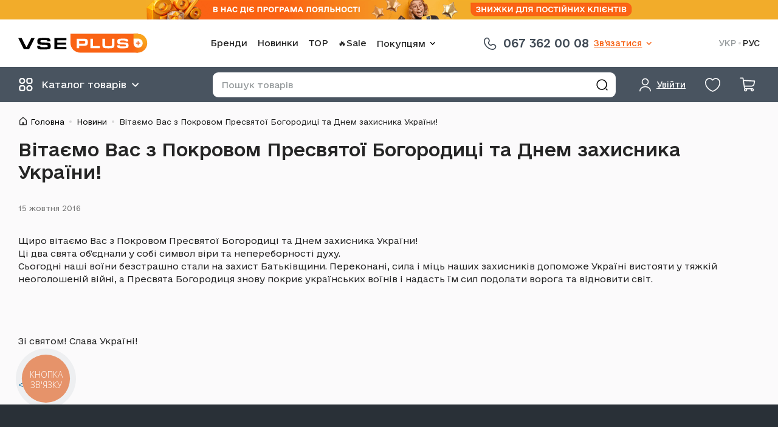

--- FILE ---
content_type: text/html; charset=UTF-8
request_url: https://vseplus.com/ua/news/pozdravlaem-vas-s-pokrovom-presvatoj-197
body_size: 22593
content:
<!DOCTYPE html>
<html lang="uk">
<head>
    <meta charset="UTF-8">
    <meta http-equiv="Content-Type" content="text/html; charset=utf-8"/>
    <title>Вітаємо Вас з Покровом Пресвятої Богородиці та Днем захисника України! 15.10.2016 | Новини від VsePlus</title>
    <meta name="viewport" content="width=device-width, initial-scale=1, maximum-scale=1"/>
    <meta name="language" content="uk"/>
    <meta http-equiv="Content-Language" content="uk"/>
        <link href="/favicon.ico" type="image/x-icon" rel="shortcut icon"/>
    <script type="application/ld+json">{
    "@context": {
        "@vocab": "http://schema.org/"
    },
    "@type": "Organization",
    "address": {
        "@type": "PostalAddress",
        "addressCountry": "UA"
    },
    "contactPoint": [
        {
            "@type": "ContactPoint",
            "contactType": "customer service",
            "telephone": "+380673620008"
        },
        {
            "@type": "ContactPoint",
            "contactType": "customer service",
            "telephone": "+380509064912"
        },
        {
            "@type": "ContactPoint",
            "contactType": "customer service",
            "telephone": "+380935030083"
        }
    ],
    "logo": "https://vseplus.com/themes/basic/images/logo_uk.png",
    "name": "VsePlus.com",
    "sameAs": [
        "https://t.me/vseplus_com",
        "https://www.facebook.com/vseplus.shop",
        "https://www.instagram.com/vseplus.shop",
        "https://www.tiktok.com/@vseplus_shop"
    ],
    "url": "https://vseplus.com/ua"
}</script><script type="application/ld+json">{
    "@context": {
        "@vocab": "http://schema.org/"
    },
    "@type": "BreadcrumbList",
    "itemListElement": [
        {
            "@type": "ListItem",
            "item": {
                "@id": "https://vseplus.com/ua/news",
                "name": "Новини"
            },
            "position": 1
        },
        {
            "@type": "ListItem",
            "item": {
                "name": "Вітаємо Вас з Покровом Пресвятої Богородиці та Днем захисника України!"
            },
            "position": 2
        }
    ]
}</script><meta name="csrf-param" content="_csrf-frontend">
<meta name="csrf-token" content="DeZ1iM-bQZboWhLUzvR29SAt5wmVWrlEzOb6rBmroClFhxzFi81x2rIDYJurtiTEWVS1fvcN83CgrZWfQMTkag==">

<meta name="description" content="Вітаємо Вас з Покровом Пресвятої Богородиці та Днем захисника України! ➤➤➤ Магазин запчастин VSEPLUS ™ ➤ Новини сайту ➤Актульная інформація про мобільних гаджетах і аксесуарах ☎ (067) 362-00-08">
<meta name="robots" content="noindex,nofollow">
<meta property="og:type" content="website">
<meta property="og:image" content="https://vseplus.com/images/logo_square.png">
<link href="https://vseplus.com/news/pozdravlaem-vas-s-pokrovom-presvatoj-197" rel="alternate" hreflang="ru">
<link href="https://vseplus.com/ua/news/pozdravlaem-vas-s-pokrovom-presvatoj-197" rel="alternate" hreflang="x-default">
<link href="https://vseplus.com/ua/news/pozdravlaem-vas-s-pokrovom-presvatoj-197" rel="alternate" hreflang="uk">
<link type="font/woff2" href="/themes/basic/fonts/OpenSans-cyr.woff2" rel="preload" as="font" crossorigin="anonymous">
<link type="font/woff2" href="/themes/basic/fonts/OpenSans-lat.woff2" rel="preload" as="font" crossorigin="anonymous">
<link type="application/rss+xml" href="/ua/feed" title="Новини та статті інтернет-магазину" rel="alternate">
<link href="https://vseplus.com/ua/news/pozdravlaem-vas-s-pokrovom-presvatoj-197" rel="canonical">
<link href="/assets/95e432f0/main.min.css" rel="stylesheet">
<script src="https://www.googletagmanager.com/gtag/js?id=AW-823624370" async></script>
<script>!function(f,b,e,v,n,t,s){if(f.fbq)return;n=f.fbq=function(){n.callMethod?
n.callMethod.apply(n,arguments):n.queue.push(arguments)};if(!f._fbq)f._fbq=n;
n.push=n;n.loaded=!0;n.version='2.0';n.queue=[];t=b.createElement(e);t.async=!0;
t.src=v;s=b.getElementsByTagName(e)[0];s.parentNode.insertBefore(t,s)}(window,
document,'script','//connect.facebook.net/en_US/fbevents.js');
fbq('init', '205074818428540');
fbq('track', 'PageView');
window.dataLayer = window.dataLayer || [];
function gtag(){dataLayer.push(arguments);}
gtag('js', new Date());
gtag("config", "AW-823624370", {"currency":"UAH"});


(function(w,d,s,l,i){w[l]=w[l]||[];w[l].push({'gtm.start':
new Date().getTime(),event:'gtm.js'});var f=d.getElementsByTagName(s)[0],
j=d.createElement(s),dl=l!='dataLayer'?'&l='+l:'';j.async=true;j.src=
'https://www.googletagmanager.com/gtm.js?id='+i+dl;f.parentNode.insertBefore(j,f);
})(window,document,'script','dataLayer','GTM-MLMGQ3H');</script></head>
<body  class="c-news c-white-dark col1">
<noscript>
    <iframe src="https://www.googletagmanager.com/ns.html?id=GTM-MLMGQ3H" height="0"
            width="0" style="display:none;visibility:hidden"></iframe>
</noscript>

<p class="line-notice" role="alert" style="background-color: #F2AC2A"><a class="line-notice__link" href="https://vseplus.com/ua/loyalnist" rel="noreferrer" target="_blank"><picture><source media="(max-width: 767px)" srcSet="/images/lb/4_l2_m.png?1763539292"><img src="/images/lb/4_l2.png?1763539292" width="800" height="32" alt="Програма лояльності"></picture></a></p><header class="header">
    <div class="wrap header__content">
        <div class="header__box header__box_top">
            <div class="header__item header__item_logo">
                <a class="logo header__logo" href="/ua" title="Перейти на головну"><img class="logo__icon" src="/themes/basic/images/logo.svg?v=4" alt="Інтернет магазин запчастин до стільникових" border="0"></a>            </div>
            <div class="header__item header__item_nav">
                <nav class="navigation navigation_with-dropdown" role="navigation">    <ul class="navigation__list">
        <li class="navigation__item"><a class="navigation__link" href="/ua/model">Бренди</a></li><li class="navigation__item"><a class="navigation__link" href="/ua/new">Новинки</a></li><li class="navigation__item"><a class="navigation__link" href="/ua/top">TOP</a></li><li class="navigation__item"><a class="navigation__link" href="/ua/outlet">🔥Sale</a></li><li class="bem-dropdown navigation__item"><button type="button" class="bem-dropdown__btn" aria-haspopup="true"><span class="bem-dropdown__btn-text">Покупцям</span><svg class="bem-dropdown__btn-icon" width="24" height="24" role="img"><use href="/themes/basic/images/icons.svg?v=17#icon-arrow-down" xlink:href="/themes/basic/images/icons.svg?v=17#icon-arrow-down"></use></svg></button><div class="bem-dropdown__content"><ul class="navigation__list navigation__list_vertical"><li class="navigation__item"><a class="navigation__link" href="/ua/contact">Контакти</a></li><li class="navigation__item"><a class="navigation__link" href="/ua/payment">Умови роботи</a></li><li class="navigation__item"><a class="navigation__link" href="/ua/guarantee">Гарантія</a></li><li class="navigation__item"><a class="navigation__link" href="/ua/article">Статті</a></li><li class="navigation__item"><a class="navigation__link" href="/ua/news">Новини магазину</a></li><li class="navigation__item"><a class="navigation__link" href="/ua/cooperation">Співпраця</a></li><li class="navigation__item"><a class="navigation__link" href="/ua/loyalnist">Програма лояльності</a></li></ul></div></li>    </ul>
</nav>            </div>
            <div class="header__item header__item_pones">
                <div class="phones-and-schedule phones-and-schedule_main-one-phone">    <a class="phones-and-schedule__link" href="tel:+380673620008">
        <svg class="phones-and-schedule__icon" width="28" height="28" role="img"><use href="/themes/basic/images/icons.svg?v=17#icon-phone-handset" xlink:href="/themes/basic/images/icons.svg?v=17#icon-phone-handset"></use></svg>        <span class="phones-and-schedule__text">067 362 00 08</span>
    </a>
    </div><div class="bem-dropdown header__phones"><button type="button" class="bem-dropdown__btn" aria-haspopup="true"><span class="bem-dropdown__btn-text">Зв&#039;язатися</span><svg class="bem-dropdown__btn-icon" width="24" height="24" role="img"><use href="/themes/basic/images/icons.svg?v=17#icon-arrow-down" xlink:href="/themes/basic/images/icons.svg?v=17#icon-arrow-down"></use></svg></button><div class="bem-dropdown__content"><div class="phones-and-schedule phones-and-schedule_main">    <ul class="phones-and-schedule__list">
        <li class="phones-and-schedule__list-item phones-and-schedule__list-item_kyivstar">
            <a class="phones-and-schedule__list-item-link" href="tel:+380673620008">
                <svg class="phones-and-schedule__list-item-icon" width="28" height="28" role="img"><use href="/themes/basic/images/icons.svg?v=17#icon-phone-handset" xlink:href="/themes/basic/images/icons.svg?v=17#icon-phone-handset"></use></svg>                <span class="phones-and-schedule__list-item-text">067 362 00 08</span>
            </a>
        </li>
        <li class="phones-and-schedule__list-item phones-and-schedule__list-item_lifecell">
            <a class="phones-and-schedule__list-item-link" href="tel:+380935030083">
                <svg class="phones-and-schedule__list-item-icon" width="28" height="28" role="img"><use href="/themes/basic/images/icons.svg?v=17#icon-phone-handset" xlink:href="/themes/basic/images/icons.svg?v=17#icon-phone-handset"></use></svg>                <span class="phones-and-schedule__list-item-text">093 503 00 83</span>
            </a>
        </li>
        <li class="phones-and-schedule__list-item phones-and-schedule__list-item_vodafone">
            <a class="phones-and-schedule__list-item-link" href="tel:+380509064912">
                <svg class="phones-and-schedule__list-item-icon" width="28" height="28" role="img"><use href="/themes/basic/images/icons.svg?v=17#icon-phone-handset" xlink:href="/themes/basic/images/icons.svg?v=17#icon-phone-handset"></use></svg>                <span class="phones-and-schedule__list-item-text">050 906 49 12</span>
            </a>
        </li>
    </ul>
    <ul class="phones-and-schedule__chats">
        <li class="phones-and-schedule__chats-item phones-and-schedule__chats-item_viber">
            <a class="phones-and-schedule__chats-item-link phones-and-schedule__chats-item-link_viber"
               href="viber://chat?number=%2B380961930496" title="Viber">
                <svg class="phones-and-schedule__chats-item-icon" width="21" height="23" role="img"><use href="/themes/basic/images/icons.svg?v=17#icon-viber" xlink:href="/themes/basic/images/icons.svg?v=17#icon-viber"></use></svg>                <span class="phones-and-schedule__chats-item-text">Viber</span>
            </a>
        </li>
        <li class="phones-and-schedule__chats-item phones-and-schedule__chats-item_whatsapp">
            <a class="phones-and-schedule__chats-item-link phones-and-schedule__chats-item-link_whatsapp"
               href="//wa.me/%2B380935030083" target="_blank" title="WhatsApp">
                <svg class="phones-and-schedule__chats-item-icon" width="26" height="26" role="img"><use href="/themes/basic/images/icons.svg?v=17#icon-whatsapp" xlink:href="/themes/basic/images/icons.svg?v=17#icon-whatsapp"></use></svg>                <span class="phones-and-schedule__chats-item-text">WhatsApp</span>
            </a>
        </li>
        <li class="phones-and-schedule__chats-item phones-and-schedule__chats-item_telegram">
            <a class="phones-and-schedule__chats-item-link phones-and-schedule__chats-item-link_telegram"
               href="tg://resolve?domain=vseplus_shop" title="Telegram">
                <svg class="phones-and-schedule__chats-item-icon" width="21" height="23" role="img"><use href="/themes/basic/images/icons.svg?v=17#icon-telegram" xlink:href="/themes/basic/images/icons.svg?v=17#icon-telegram"></use></svg>                <span class="phones-and-schedule__chats-item-text">Telegram</span>
            </a>
        </li>
    </ul>
    <div class="phones-and-schedule__schedule">
        <p>Графік роботи магазину</p>
        <p>Пн-пт.: 9:00-18:00</p>
        <p>Сб.: 10:00-16:00</p>
        <p>Нд.: вихідний</p>
    </div>
    </div></div></div>            </div>
            <div class="header__item header__item_lang">
                <ul class="language-switcher"><li class="language-switcher__item"><span class="language-switcher__link language-switcher__link_active">УКР</span>
</li><li class="language-switcher__item"><a class="language-switcher__link" href="https://vseplus.com/news/pozdravlaem-vas-s-pokrovom-presvatoj-197" data-language="ru">РУС</a>
</li></ul>            </div>
        </div>
        <div class="header__box header__box_bottom">
            <div class="header__item header__item_catalog"></div>
            <div class="header__item header__item_user">
                <div class="user user_main"><a class="user__btn bem-dropdown__btn" href="/ua/user/login?return=%2Fua%2Fnews%2Fpozdravlaem-vas-s-pokrovom-presvatoj-197" rel="nofollow" data-dialog="modal_login"><svg class="user__icon" width="25" height="25" role="img"><use href="/themes/basic/images/icons.svg?v=17#icon-user" xlink:href="/themes/basic/images/icons.svg?v=17#icon-user"></use></svg> <span class="user__text user__text_main bem-dropdown__btn-text">Увійти</span></a></div>            </div>
            <div class="header__item header__item_favorite">
                <div class="favorite"><a class="favorite__link" href="/ua/favorite" rel="nofollow" data-favorite-count="0"><svg class="favorite__icon" width="29" height="29" role="img"><use href="/themes/basic/images/icons.svg?v=17#icon-heart" xlink:href="/themes/basic/images/icons.svg?v=17#icon-heart"></use></svg> </a></div>            </div>
            <div class="header__item header__item_cart">
                <div class="cart"><a class="cart__link" href="/ua/cart" rel="nofollow" data-badge-count="0"><svg class="cart__icon" width="27" height="27" role="img"><use href="/themes/basic/images/icons.svg?v=17#icon-cart" xlink:href="/themes/basic/images/icons.svg?v=17#icon-cart"></use></svg> </a></div>            </div>
            <div class="header__item header__item_menu"></div>
            <div class="header__item header__item_search">
                <button type="button" class="header__btn-search-toggle"></button>
                <div class="search">
                    <form class="search__form" action="/ua/search" method="get" role="form search"><input type="text" id="q" class="search__input" name="q" value="" maxlength="100" placeholder="Пошук товарів"><button type="submit" class="search__btn btn" title="Знайти"></button></form>                </div>
            </div>
        </div>
    </div>
</header>

<div class="wrap">
    <ul class="breadcrumbs"><li class="breadcrumbs__item"><a class="breadcrumbs__link" href="/ua">Головна</a></li><li class="breadcrumbs__item"><a class="breadcrumbs__link" href="/ua/news">Новини</a></li><li class="breadcrumbs__item"><span class="breadcrumbs__link">Вітаємо Вас з Покровом Пресвятої Богородиці та Днем захисника України!</span></li></ul><h1>Вітаємо Вас з Покровом Пресвятої Богородиці та Днем захисника України!</h1>    <div id="middle">
        <div id="container">
            <main id="content" role="main">
                <div class="article article_page text-base">
    <div class="article__info">
                <time class="article__time" datetime="2016-10-15 09:47">
            15 жовтня 2016        </time>
    </div>

    <div class="desc">
        <p>Щиро вітаємо Вас з Покровом Пресвятої Богородиці та Днем захисника України!<br />
Ці два свята об'єднали у собі символ віри та непереборності духу.&nbsp;<br />
Сьогодні наші воїни безстрашно стали на захист Батьківщини. Переконані, сила і міць наших захисників допоможе Україні вистояти у тяжкій неоголошеній війні, а Пресвята Богородиця знову покриє українських воїнів і надасть їм сил подолати ворога та відновити світ.</p>

<p>&nbsp;</p>

<p>Зі святом! Слава Україні!</p>    </div>
</div>
<p class="back"><a href="/ua/news"><span>&lt;&lt; назад</span></a></p>
            </main>
        </div>
    </div>

    
    
    </div>

<div class="panel-bottom">
    <div class="panel-bottom__item panel-bottom__item_first">
        <div class="phones-and-schedule phones-and-schedule_panel-one-phone">    <a class="phones-and-schedule__link" href="tel:+380673620008">
        <svg class="phones-and-schedule__icon" width="28" height="28" role="img"><use href="/themes/basic/images/icons.svg?v=17#icon-phone-handset" xlink:href="/themes/basic/images/icons.svg?v=17#icon-phone-handset"></use></svg>        <span class="phones-and-schedule__text">Зв&#039;язок</span>
    </a>
    </div>    </div>
    <div class="panel-bottom__item panel-bottom__item_center">
        <button class="panel-bottom__btn panel-bottom__btn_center panel-bottom__btn_catalog">
            <svg class="panel-bottom__btn-icon" width="17" height="17" role="img"><use href="/themes/basic/images/icons.svg?v=17#icon-catalog" xlink:href="/themes/basic/images/icons.svg?v=17#icon-catalog"></use></svg>            <span class="panel-bottom__btn-text">Каталог</span>
        </button>
    </div>
    <div class="panel-bottom__item panel-bottom__item_last">
        <div class="cart cart_panel"><a class="cart__link" href="/ua/cart" rel="nofollow" data-badge-count="0"><svg class="cart__icon" width="27" height="27" role="img"><use href="/themes/basic/images/icons.svg?v=17#icon-cart" xlink:href="/themes/basic/images/icons.svg?v=17#icon-cart"></use></svg> <span class="cart__text cart__text_main">Кошик</span></a></div>    </div>
</div>

<footer class="footer">
    <div class="wrap footer__info">
        <div class="footer__col footer__col_socials">
            <div class="footer__col-content">
                <p class="footer__col-topic footer__col-topic_icon-before footer__col-topic_icon-phone-handset">
                    Зв'язатися з менеджером                </p>

                <div class="phones-and-schedule phones-and-schedule_grayscale">    <ul class="phones-and-schedule__list">
        <li class="phones-and-schedule__list-item phones-and-schedule__list-item_kyivstar">
            <a class="phones-and-schedule__list-item-link" href="tel:+380673620008">
                                <span class="phones-and-schedule__list-item-text">067 362 00 08</span>
            </a>
        </li>
        <li class="phones-and-schedule__list-item phones-and-schedule__list-item_lifecell">
            <a class="phones-and-schedule__list-item-link" href="tel:+380935030083">
                                <span class="phones-and-schedule__list-item-text">093 503 00 83</span>
            </a>
        </li>
        <li class="phones-and-schedule__list-item phones-and-schedule__list-item_vodafone">
            <a class="phones-and-schedule__list-item-link" href="tel:+380509064912">
                                <span class="phones-and-schedule__list-item-text">050 906 49 12</span>
            </a>
        </li>
    </ul>
    <ul class="phones-and-schedule__chats">
        <li class="phones-and-schedule__chats-item phones-and-schedule__chats-item_viber">
            <a class="phones-and-schedule__chats-item-link phones-and-schedule__chats-item-link_viber"
               href="viber://chat?number=%2B380961930496" title="Viber">
                <svg class="phones-and-schedule__chats-item-icon" width="21" height="23" role="img"><use href="/themes/basic/images/icons.svg?v=17#icon-viber" xlink:href="/themes/basic/images/icons.svg?v=17#icon-viber"></use></svg>                <span class="phones-and-schedule__chats-item-text">Viber</span>
            </a>
        </li>
        <li class="phones-and-schedule__chats-item phones-and-schedule__chats-item_whatsapp">
            <a class="phones-and-schedule__chats-item-link phones-and-schedule__chats-item-link_whatsapp"
               href="//wa.me/%2B380935030083" target="_blank" title="WhatsApp">
                <svg class="phones-and-schedule__chats-item-icon" width="26" height="26" role="img"><use href="/themes/basic/images/icons.svg?v=17#icon-whatsapp" xlink:href="/themes/basic/images/icons.svg?v=17#icon-whatsapp"></use></svg>                <span class="phones-and-schedule__chats-item-text">WhatsApp</span>
            </a>
        </li>
        <li class="phones-and-schedule__chats-item phones-and-schedule__chats-item_telegram">
            <a class="phones-and-schedule__chats-item-link phones-and-schedule__chats-item-link_telegram"
               href="tg://resolve?domain=vseplus_shop" title="Telegram">
                <svg class="phones-and-schedule__chats-item-icon" width="21" height="23" role="img"><use href="/themes/basic/images/icons.svg?v=17#icon-telegram" xlink:href="/themes/basic/images/icons.svg?v=17#icon-telegram"></use></svg>                <span class="phones-and-schedule__chats-item-text">Telegram</span>
            </a>
        </li>
    </ul>
    <div class="phones-and-schedule__schedule">
        <p>Графік роботи магазину</p>
        <p>Пн-пт.: 9:00-18:00</p>
        <p>Сб.: 10:00-16:00</p>
        <p>Нд.: вихідний</p>
    </div>
    </div>            </div>
        </div>
        <div class="footer__col footer__col_links">
            <div class="footer__col-content">
                <p class="footer__col-topic">Vseplus</p>
                <ul class="footer__list-links"><li class="footer__list-links-item"><a href="/ua" class="footer__link">Головна</a></li><li class="footer__list-links-item"><a href="/ua/payment" class="footer__link">Умови роботи</a></li><li class="footer__list-links-item"><a href="/ua/oferta" class="footer__link">Договір оферти</a></li><li class="footer__list-links-item"><a href="/ua/guarantee" class="footer__link">Гарантія</a></li><li class="footer__list-links-item"><a href="/ua/article" class="footer__link">Статті</a></li><li class="footer__list-links-item"><a href="/ua/news" class="footer__link">Новини магазину</a></li><li class="footer__list-links-item"><a href="/ua/contact" class="footer__link">Контакти</a></li><li class="footer__list-links-item"><a href="/ua/about" class="footer__link">Про нас</a></li><li class="footer__list-links-item"><a href="/ua/repairing" class="footer__link">Ремонт</a></li><li class="footer__list-links-item"><a href="/ua/cooperation" class="footer__link">Співпраця</a></li></ul>            </div>
        </div>
        <div class="footer__col footer__col_pay">
            <div class="footer__discount">
                <p>Про програму лояльності</p>
                <div class="discount discount_grayscale"><a class="discount__link" href="/ua/loyalnist"><svg class="discount__icon" width="28" height="28" role="img"><use href="/themes/basic/images/icons.svg?v=17#icon-discount" xlink:href="/themes/basic/images/icons.svg?v=17#icon-discount"></use></svg> <span class="discount__text">Ознайомитись детально</span></a></div>            </div>
            <div class="footer__pay-box">
                <p class="hide-phone">Доступні зручні варіанти оплати онлайн</p>
                <ul class="footer__list-pay">
                    <li class="footer__list-pay-item footer__list-pay-item_visa">
                        <svg class="footer__pay-icon" width="47" height="30" role="img"><use href="/themes/basic/images/icons.svg?v=17#icon-visa" xlink:href="/themes/basic/images/icons.svg?v=17#icon-visa"></use></svg>                    </li>
                    <li class="footer__list-pay-item footer__list-pay-item_master-card">
                        <svg class="footer__pay-icon" width="48" height="30" role="img"><use href="/themes/basic/images/icons.svg?v=17#icon-master-card" xlink:href="/themes/basic/images/icons.svg?v=17#icon-master-card"></use></svg>                    </li>
                    <li class="footer__list-pay-item footer__list-pay-item_liqpay">
                        <svg class="footer__pay-icon" width="97" height="23" role="img"><use href="/themes/basic/images/icons.svg?v=17#icon-liqpay" xlink:href="/themes/basic/images/icons.svg?v=17#icon-liqpay"></use></svg>                    </li>
                    <li class="footer__list-pay-item footer__list-pay-item_privat24">
                        <svg class="footer__pay-icon" width="112" height="34" role="img"><use href="/themes/basic/images/icons.svg?v=17#icon-privat24" xlink:href="/themes/basic/images/icons.svg?v=17#icon-privat24"></use></svg>                    </li>
                </ul>
            </div>
        </div>
    </div>
    <div class="wrap footer__copyright">
        <p class="footer__copyright-text">
            &copy; Всі права захищені Vseplus, 2010-2026        </p>
        <a class="footer__copyright-link" href="/ua/policy">Політика конфіденційності</a>        <div class="socials footer__copyright-socials">
    <ul class="socials__content">
        <li class="socials__item">
            <a
                href="https://t.me/vseplus_com"
                class="socials__link socials__link_telegram"
                target="_blank"
                rel="me nofollow"
                title="Telegram"
            >
                <svg class="socials__icon" width="21" height="19" role="presentation"><use href="/themes/basic/images/icons.svg?v=17#icon-telegram" xlink:href="/themes/basic/images/icons.svg?v=17#icon-telegram"></use></svg>                <span class="socials__text">Telegram</span>
            </a>
        </li>
        <li class="socials__item">
            <a
                href="https://www.facebook.com/vseplus.shop"
                class="socials__link socials__link_facebook"
                target="_blank"
                rel="me nofollow"
                title="Facebook"
            >
                <svg class="socials__icon" width="19" height="19" role="presentation"><use href="/themes/basic/images/icons.svg?v=17#icon-facebook" xlink:href="/themes/basic/images/icons.svg?v=17#icon-facebook"></use></svg>                <span class="socials__text">Facebook</span>
            </a>
        </li>
        <li class="socials__item">
            <a
                href="https://www.instagram.com/vseplus.shop"
                class="socials__link socials__link_instagram"
                target="_blank"
                rel="me nofollow"
                title="Instagram"
            >
                <svg class="socials__icon" width="19" height="19" role="presentation"><use href="/themes/basic/images/icons.svg?v=17#icon-instagram" xlink:href="/themes/basic/images/icons.svg?v=17#icon-instagram"></use></svg>                <span class="socials__text">Instagram</span>
            </a>
        </li>
        <li class="socials__item">
            <a
                href="https://www.tiktok.com/@vseplus_shop"
                class="socials__link socials__link_tiktok"
                target="_blank"
                rel="me nofollow"
                title="Tik-tok"
            >
                <svg class="socials__icon" width="20" height="20" role="presentation"><use href="/themes/basic/images/icons.svg?v=17#icon-tiktok" xlink:href="/themes/basic/images/icons.svg?v=17#icon-tiktok"></use></svg>                <span class="socials__text">TikTok</span>
            </a>
        </li>
    </ul>
</div>
    </div>
</footer>

<div class="wrap header__wrap">
    <button type="button" class="header__btn-menu" aria-label="menu"></button>
    <div class="menu-box__menu">
    <div class="menu-box__menu-content">
        <div class="menu-box__menu-item menu-box__menu-item_top">
            <a class="logo menu-box__logo" href="/ua" title="Перейти на головну"><img class="logo__icon" src="/themes/basic/images/logo.svg?v=4" alt="Інтернет магазин запчастин до стільникових" border="0"></a>
            <ul class="language-switcher menu-box__lang"><li class="language-switcher__item"><span class="language-switcher__link language-switcher__link_active">УКР</span>
</li><li class="language-switcher__item"><a class="language-switcher__link" href="https://vseplus.com/news/pozdravlaem-vas-s-pokrovom-presvatoj-197" data-language="ru">РУС</a>
</li></ul>
            <button type="button" class="menu-box__close" aria-label="Close"></button>
        </div>
        <div class="menu-box__menu-item menu-box__menu-item_user">
            <div class="user user_small"><a class="user__btn bem-dropdown__btn" href="/ua/user/login?return=%2Fua%2Fnews%2Fpozdravlaem-vas-s-pokrovom-presvatoj-197" rel="nofollow" data-dialog="modal_login"><svg class="user__icon" width="25" height="25" role="img"><use href="/themes/basic/images/icons.svg?v=17#icon-user" xlink:href="/themes/basic/images/icons.svg?v=17#icon-user"></use></svg> <span class="user__text user__text_main bem-dropdown__btn-text">Увійти</span></a></div>        </div>
        <div class="menu-box__menu-item menu-box__menu-item_catalog">
            <div class="catalog ">
    <button type="button" class="catalog__btn catalog__btn_main bem-dropdown__btn" aria-haspopup="true">
        <span class="catalog__text bem-dropdown__btn-text">Каталог товарів</span>
    </button>
    <div class="catalog__dropdown bem-dropdown__content">
        <ul class="catalog__menu">
            <li class="catalog__item"><button type="button" class="catalog__icon-arrow"></button><a class="catalog__link icon-cat-001" href="/ua/product/aksessuary">Аксесуари та гаджети</a><ul class="catalog__submenu"><li class="catalog__subitem"><button type="button" class="catalog__icon-arrow"></button><a class="catalog__subtopic" href="/ua/product/aksessuary/1061-aksessuary-i-komfort">Аксесуари та комфорт</a><ul class="catalog__list"><li class="catalog__list-item"><a class="catalog__list-link" href="/ua/product/aksessuary/249-monopody-stativy">Моноподи, штативи</a></li><li class="catalog__list-item"><a class="catalog__list-link" href="/ua/product/aksessuary/631-organajzery-dla-kabela">Органайзери для кабелю</a></li><li class="catalog__list-item"><a class="catalog__list-link" href="/ua/product/aksessuary/595-popsokety">Попсокети</a></li><li class="catalog__list-item"><a class="catalog__list-link" href="/ua/product/aksessuary/1020-remeski-dla-umnykh-casov">Ремінці для розумних годинників</a></li><li class="catalog__list-item"><a class="catalog__list-link" href="/ua/product/aksessuary/1018-remeski-dla-fitnes-brasletov">Ремінці для фітнес-браслетів</a></li><li class="catalog__list-item"><a class="catalog__list-link" href="/ua/product/aksessuary/1019-remeski-universalnye-i-komplektuusie">Ремінці універсальні та комплектуючі</a></li><li class="catalog__list-item"><a class="catalog__list-link" href="/ua/product/aksessuary/633-smart-breloki">Смарт-брелоки</a></li><li class="catalog__list-item"><a class="catalog__list-link" href="/ua/product/aksessuary/596-stilusy-dla-ekrana">Стилуси для екрану</a></li><li class="catalog__list-item"><a class="catalog__list-link" href="/ua/product/aksessuary/228-avtomobilny-e-derzhateli">Тримачі та підставки</a></li></ul></li><li class="catalog__subitem"><button type="button" class="catalog__icon-arrow"></button><a class="catalog__subtopic" href="/ua/product/aksessuary/1065-audio-i-svaz">Аудіо та зв&#039;язок</a><ul class="catalog__list"><li class="catalog__list-item"><a class="catalog__list-link" href="/ua/product/aksessuary/223-bluetooth-garnitury">Bluetooth-гарнітури</a></li><li class="catalog__list-item"><a class="catalog__list-link" href="/ua/product/aksessuary/227-naushniki">Навушники</a></li></ul></li><li class="catalog__subitem"><button type="button" class="catalog__icon-arrow"></button><a class="catalog__subtopic" href="/ua/product/aksessuary/1070-gadzety">Гаджети</a><ul class="catalog__list"><li class="catalog__list-item"><a class="catalog__list-link" href="/ua/product/aksessuary/257-drugie-gadzety">Інші гаджети</a></li><li class="catalog__list-item"><a class="catalog__list-link" href="/ua/product/aksessuary/635-graficeskie-plansety">Графічні планшети</a></li><li class="catalog__list-item"><a class="catalog__list-link" href="/ua/product/aksessuary/637-elektronnye-knigi">Електронні книги</a></li><li class="catalog__list-item"><a class="catalog__list-link" href="/ua/product/aksessuary/447-umnye-casy">Розумні годинники</a></li><li class="catalog__list-item"><a class="catalog__list-link" href="/ua/product/aksessuary/448-fitnes-braslety">Фітнес-браслети</a></li></ul></li><li class="catalog__subitem"><button type="button" class="catalog__icon-arrow"></button><a class="catalog__subtopic" href="/ua/product/aksessuary/1064-zaradka-i-pitanie">Зарядка і живлення</a><ul class="catalog__list"><li class="catalog__list-item"><a class="catalog__list-link" href="/ua/product/aksessuary/224-usb-kabela">USB кабелі</a></li><li class="catalog__list-item"><a class="catalog__list-link" href="/ua/product/aksessuary/235-besprovodny-e-zaryadki-dlya-telefona">Бездротові зарядки для телефону</a></li><li class="catalog__list-item"><a class="catalog__list-link" href="/ua/product/aksessuary/225-zaryadny-e-ustrojstva-usb">Зарядні пристрої USB</a></li></ul></li><li class="catalog__subitem"><button type="button" class="catalog__icon-arrow"></button><a class="catalog__subtopic" href="/ua/product/aksessuary/1031-zasita-ustrojstv">Захист пристроїв</a><ul class="catalog__list"><li class="catalog__list-item"><a class="catalog__list-link" href="/ua/product/aksessuary/450-zasitnye-stekla">Захисне скло</a></li><li class="catalog__list-item"><a class="catalog__list-link" href="/ua/product/aksessuary/449-zasitnye-plenki">Захисні плівки</a></li></ul></li><li class="catalog__subitem"><button type="button" class="catalog__icon-arrow"></button><a class="catalog__subtopic" href="/ua/product/aksessuary/1068-portativnye-ustrojstva">Портативні пристрої</a><ul class="catalog__list"><li class="catalog__list-item"><a class="catalog__list-link" href="/ua/product/aksessuary/632-portativnye-ventilatory">Портативні вентилятори</a></li><li class="catalog__list-item"><a class="catalog__list-link" href="/ua/product/aksessuary/226-portativny-e-zaryadny-e-ustrojstva">Портативні зарядні пристрої</a></li><li class="catalog__list-item"><a class="catalog__list-link" href="/ua/product/aksessuary/229-portativny-e-kolonki">Портативні колонки</a></li></ul></li><li class="catalog__subitem"><button type="button" class="catalog__icon-arrow"></button><a class="catalog__subtopic" href="/ua/product/aksessuary/230-chehly">Чохли</a><ul class="catalog__list"><li class="catalog__list-item"><a class="catalog__list-link" href="/ua/product/aksessuary/230-chehly/f-p69_39270">Чохли для AirPods</a></li><li class="catalog__list-item"><a class="catalog__list-link" href="/ua/product/aksessuary/230-chehly/f-p69_39272">Чохли для MacBook</a></li><li class="catalog__list-item"><a class="catalog__list-link" href="/ua/product/aksessuary/230-chehly/f-p69_39269">Чохли для iPad</a></li><li class="catalog__list-item"><a class="catalog__list-link" href="/ua/product/aksessuary/230-chehly/f-p69_39268">Чохли для iPhone</a></li><li class="catalog__list-item"><a class="catalog__list-link" href="/ua/product/aksessuary/230-chehly/f-p69_7798">Чохли на навушники</a></li><li class="catalog__list-item"><a class="catalog__list-link" href="/ua/product/aksessuary/230-chehly/f-p69_11191">Чохли для ноутбуків</a></li><li class="catalog__list-item"><a class="catalog__list-link" href="/ua/product/aksessuary/230-chehly/f-p69_4422">Чохли для планшетів</a></li><li class="catalog__list-item"><a class="catalog__list-link" href="/ua/product/aksessuary/230-chehly/f-p69_7793">Чохли для розумних годинників</a></li><li class="catalog__list-item"><a class="catalog__list-link" href="/ua/product/aksessuary/230-chehly/f-p69_4421">Чохли для телефонів</a></li><li class="catalog__list-item"><a class="catalog__list-link" href="/ua/product/aksessuary/630-aksessuary-dla-cehlov">Аксесуари для чохлів</a></li></ul></li></ul></li><li class="catalog__item"><button type="button" class="catalog__icon-arrow"></button><a class="catalog__link icon-cat-002" href="/ua/product/mobilnye-telefony">Запчастини для телефонів</a><ul class="catalog__submenu"><li class="catalog__subitem"><button type="button" class="catalog__icon-arrow"></button><a class="catalog__subtopic" href="/ua/product/mobilnye-telefony/1022-displej-i-sensor">Дисплей і сенсор</a><ul class="catalog__list"><li class="catalog__list-item"><a class="catalog__list-link" href="/ua/product/mobilnye-telefony/7-displei">Дисплеї для телефонів</a></li><li class="catalog__list-item"><a class="catalog__list-link" href="/ua/product/mobilnye-telefony/211-podsvetka-displea">Підсвітка</a></li><li class="catalog__list-item"><a class="catalog__list-link" href="/ua/product/mobilnye-telefony/104-sensornye-stekla">Сенсорне скло</a></li><li class="catalog__list-item"><a class="catalog__list-link" href="/ua/product/mobilnye-telefony/1149-steklo-displea">Скло дисплея</a></li></ul></li><li class="catalog__subitem"><button type="button" class="catalog__icon-arrow"></button><a class="catalog__subtopic" href="/ua/product/mobilnye-telefony/1021-zapcasti-dla-telefonov">Запчастини для телефонів</a><ul class="catalog__list"><li class="catalog__list-item"><a class="catalog__list-link" href="/ua/product/mobilnye-telefony/210-drugie-zapchasti">Інші запчастини</a></li><li class="catalog__list-item"><a class="catalog__list-link" href="/ua/product/mobilnye-telefony/24-akkumulyatory">Акумулятори для телефонів</a></li><li class="catalog__list-item"><a class="catalog__list-link" href="/ua/product/mobilnye-telefony/4-antenny">Антени</a></li><li class="catalog__list-item"><a class="catalog__list-link" href="/ua/product/mobilnye-telefony/5-dzhoystiki">Джойстики</a></li><li class="catalog__list-item"><a class="catalog__list-link" href="/ua/product/mobilnye-telefony/96-zvonki">Звукові запчастини</a></li><li class="catalog__list-item"><a class="catalog__list-link" href="/ua/product/mobilnye-telefony/21-kamery">Камери</a></li><li class="catalog__list-item"><a class="catalog__list-link" href="/ua/product/mobilnye-telefony/9-mikroshemy">Мікросхеми для телефонів</a></li><li class="catalog__list-item"><a class="catalog__list-link" href="/ua/product/mobilnye-telefony/79-platy">Плати для телефонів</a></li><li class="catalog__list-item"><a class="catalog__list-link" href="/ua/product/mobilnye-telefony/92-razemy-na-zaryadku">Роз&#039;єми</a></li><li class="catalog__list-item"><a class="catalog__list-link" href="/ua/product/mobilnye-telefony/17-shleyfy">Шлейфи</a></li></ul></li><li class="catalog__subitem"><button type="button" class="catalog__icon-arrow"></button><a class="catalog__subtopic" href="/ua/product/mobilnye-telefony/1023-korpus-i-konstrukcia">Корпус і конструкція</a><ul class="catalog__list"><li class="catalog__list-item"><a class="catalog__list-link" href="/ua/product/mobilnye-telefony/89-bolty">Болти для телефонів</a></li><li class="catalog__list-item"><a class="catalog__list-link" href="/ua/product/mobilnye-telefony/94-knopki-regulirovki-gromkosti">Кнопки</a></li><li class="catalog__list-item"><a class="catalog__list-link" href="/ua/product/mobilnye-telefony/18-korpusy">Корпусні частини для телефонів</a></li><li class="catalog__list-item"><a class="catalog__list-link" href="/ua/product/mobilnye-telefony/1165-skotc-fiksacii">Скотч фіксації</a></li><li class="catalog__list-item"><a class="catalog__list-link" href="/ua/product/mobilnye-telefony/346-derzateli-sim-karty">Тримачі SIM карти для телефонів</a></li></ul></li></ul></li><li class="catalog__item"><button type="button" class="catalog__icon-arrow"></button><a class="catalog__link icon-cat-003" href="/ua/product/planshety">Комплектуючі для планшетів</a><ul class="catalog__submenu"><li class="catalog__subitem"><button type="button" class="catalog__icon-arrow"></button><a class="catalog__subtopic" href="/ua/product/planshety/1030-displej-i-sensor">Дисплей і сенсор</a><ul class="catalog__list"><li class="catalog__list-item"><a class="catalog__list-link" href="/ua/product/planshety/127-displei">Дисплеї</a></li><li class="catalog__list-item"><a class="catalog__list-link" href="/ua/product/planshety/145-displei-pod-kitayskie-planshety">Дисплеї під китайські планшети</a></li><li class="catalog__list-item"><a class="catalog__list-link" href="/ua/product/planshety/439-podsvetka-displea">Підсвічування дисплея</a></li><li class="catalog__list-item"><a class="catalog__list-link" href="/ua/product/planshety/125-sensornye-stekla">Сенсорне скло</a></li><li class="catalog__list-item"><a class="catalog__list-link" href="/ua/product/planshety/124-sensornye-stekla-pod-kitayskie-planshety">Сенсорне скло під китайські планшети</a></li><li class="catalog__list-item"><a class="catalog__list-link" href="/ua/product/planshety/215-steklo-k-korpusu">Скло до корпусу</a></li></ul></li><li class="catalog__subitem"><button type="button" class="catalog__icon-arrow"></button><a class="catalog__subtopic" href="/ua/product/planshety/1033-komplektuusie-dla-plansetov">Комплектуючі для планшетів</a><ul class="catalog__list"><li class="catalog__list-item"><a class="catalog__list-link" href="/ua/product/planshety/128-akkumulyatory">Акумулятори для планшетів</a></li><li class="catalog__list-item"><a class="catalog__list-link" href="/ua/product/planshety/151-antenny">Антени для планшетів</a></li><li class="catalog__list-item"><a class="catalog__list-link" href="/ua/product/planshety/135-zvonki">Дзвінки</a></li><li class="catalog__list-item"><a class="catalog__list-link" href="/ua/product/planshety/177-zvonki-dinamiki">Дзвінки-Динаміки</a></li><li class="catalog__list-item"><a class="catalog__list-link" href="/ua/product/planshety/152-kamery">Камери</a></li><li class="catalog__list-item"><a class="catalog__list-link" href="/ua/product/planshety/148-mikroshemy">Мікросхеми</a></li><li class="catalog__list-item"><a class="catalog__list-link" href="/ua/product/planshety/179-mikrofony">Мікрофони</a></li><li class="catalog__list-item"><a class="catalog__list-link" href="/ua/product/planshety/126-platy">Плати</a></li><li class="catalog__list-item"><a class="catalog__list-link" href="/ua/product/planshety/149-razemy-na-zaryadku">Роз&#039;єми</a></li><li class="catalog__list-item"><a class="catalog__list-link" href="/ua/product/planshety/123-shleyfy">Шлейфи</a></li></ul></li><li class="catalog__subitem"><button type="button" class="catalog__icon-arrow"></button><a class="catalog__subtopic" href="/ua/product/planshety/1049-korpus-i-konstrukcia">Корпус і конструкція</a><ul class="catalog__list"><li class="catalog__list-item"><a class="catalog__list-link" href="/ua/product/planshety/176-bolty">Болти для планшетів</a></li><li class="catalog__list-item"><a class="catalog__list-link" href="/ua/product/planshety/153-knopki-kamery-i-menyu">Кнопки</a></li><li class="catalog__list-item"><a class="catalog__list-link" href="/ua/product/planshety/130-korpusy">Корпуси</a></li><li class="catalog__list-item"><a class="catalog__list-link" href="/ua/product/planshety/174-ramki">Рамки</a></li><li class="catalog__list-item"><a class="catalog__list-link" href="/ua/product/planshety/1166-skotc-fiksacii">Скотч фіксації</a></li><li class="catalog__list-item"><a class="catalog__list-link" href="/ua/product/planshety/347-derzateli-sim-karty">Тримачі SIM картки</a></li></ul></li></ul></li><li class="catalog__item"><button type="button" class="catalog__icon-arrow"></button><a class="catalog__link icon-cat-004" href="/ua/product/instrumenty-i-oborudovanie">Інструменти та обладнання</a><ul class="catalog__submenu"><li class="catalog__subitem"><button type="button" class="catalog__icon-arrow"></button><a class="catalog__subtopic" href="/ua/product/instrumenty-i-oborudovanie/1025-instrumenty">Інструменти</a><ul class="catalog__list"><li class="catalog__list-item"><a class="catalog__list-link" href="/ua/product/instrumenty-i-oborudovanie/183-instrumenty-dlya-displejnogo-modulya">Інструменти для дисплейного модуля</a></li><li class="catalog__list-item"><a class="catalog__list-link" href="/ua/product/instrumenty-i-oborudovanie/204-drugie-instrumenty">Інші інструменти</a></li><li class="catalog__list-item"><a class="catalog__list-link" href="/ua/product/instrumenty-i-oborudovanie/351-aksessuary-dla-poklejki-stekol">Аксесуари для поклейки скла</a></li><li class="catalog__list-item"><a class="catalog__list-link" href="/ua/product/instrumenty-i-oborudovanie/188-otvertki">Викрутки</a></li><li class="catalog__list-item"><a class="catalog__list-link" href="/ua/product/instrumenty-i-oborudovanie/185-lopatki-mediatory">Відмички для ремонту гаджетів</a></li><li class="catalog__list-item"><a class="catalog__list-link" href="/ua/product/instrumenty-i-oborudovanie/182-zhala-dlya-payalnikov">Жала для паяльників</a></li><li class="catalog__list-item"><a class="catalog__list-link" href="/ua/product/instrumenty-i-oborudovanie/353-zazimy-prisepki">Затискачі, прищіпки</a></li><li class="catalog__list-item"><a class="catalog__list-link" href="/ua/product/instrumenty-i-oborudovanie/410-magnity">Магніти</a></li><li class="catalog__list-item"><a class="catalog__list-link" href="/ua/product/instrumenty-i-oborudovanie/186-montazhny-e-stoly">Монтажні столи</a></li><li class="catalog__list-item"><a class="catalog__list-link" href="/ua/product/instrumenty-i-oborudovanie/187-nabory-instrumentov">Набори інструментів</a></li><li class="catalog__list-item"><a class="catalog__list-link" href="/ua/product/instrumenty-i-oborudovanie/357-organajzery">Органайзери</a></li><li class="catalog__list-item"><a class="catalog__list-link" href="/ua/product/instrumenty-i-oborudovanie/354-kistocki-emkosti">Пензлики, ємності</a></li><li class="catalog__list-item"><a class="catalog__list-link" href="/ua/product/instrumenty-i-oborudovanie/189-pinczety">Пінцети</a></li><li class="catalog__list-item"><a class="catalog__list-link" href="/ua/product/instrumenty-i-oborudovanie/184-kusachki-ploskogubczy">Шарнірно-губцевий інструмент</a></li></ul></li><li class="catalog__subitem"><button type="button" class="catalog__icon-arrow"></button><a class="catalog__subtopic" href="/ua/product/instrumenty-i-oborudovanie/1027-raskhodnye-materialy">Витратні матеріали</a><ul class="catalog__list"><li class="catalog__list-item"><a class="catalog__list-link" href="/ua/product/instrumenty-i-oborudovanie/203-drugaa-himia">Інша хімія</a></li><li class="catalog__list-item"><a class="catalog__list-link" href="/ua/product/instrumenty-i-oborudovanie/208-drugie-materialy">Інші матеріали</a></li><li class="catalog__list-item"><a class="catalog__list-link" href="/ua/product/instrumenty-i-oborudovanie/355-klej">Клей</a></li><li class="catalog__list-item"><a class="catalog__list-link" href="/ua/product/instrumenty-i-oborudovanie/360-skotc">Скотч</a></li><li class="catalog__list-item"><a class="catalog__list-link" href="/ua/product/instrumenty-i-oborudovanie/201-trafarety">Трафарети</a></li><li class="catalog__list-item"><a class="catalog__list-link" href="/ua/product/instrumenty-i-oborudovanie/349-himia-dla-pecatnyh-plat">Хімія для друкованих плат</a></li></ul></li><li class="catalog__subitem"><button type="button" class="catalog__icon-arrow"></button><a class="catalog__subtopic" href="/ua/product/instrumenty-i-oborudovanie/1083-elektroinstrumenty">Електроінструменти</a><ul class="catalog__list"><li class="catalog__list-item"><a class="catalog__list-link" href="/ua/product/instrumenty-i-oborudovanie/285-dreli-i-surupoverty">Дрилі та шуруповерти</a></li></ul></li><li class="catalog__subitem"><button type="button" class="catalog__icon-arrow"></button><a class="catalog__subtopic" href="/ua/product/instrumenty-i-oborudovanie/1026-materialy-dla-pajki">Матеріали для пайки</a><ul class="catalog__list"><li class="catalog__list-item"><a class="catalog__list-link" href="/ua/product/instrumenty-i-oborudovanie/451-pasty">Пасти</a></li><li class="catalog__list-item"><a class="catalog__list-link" href="/ua/product/instrumenty-i-oborudovanie/199-pripoj">Припій</a></li><li class="catalog__list-item"><a class="catalog__list-link" href="/ua/product/instrumenty-i-oborudovanie/202-flyusy-pasty">Флюси</a></li></ul></li><li class="catalog__subitem"><button type="button" class="catalog__icon-arrow"></button><a class="catalog__subtopic" href="/ua/product/instrumenty-i-oborudovanie/1024-oborudovanie">Обладнання</a><ul class="catalog__list"><li class="catalog__list-item"><a class="catalog__list-link" href="/ua/product/instrumenty-i-oborudovanie/205-drugoe-oborudovanie">Інше обладнання</a></li><li class="catalog__list-item"><a class="catalog__list-link" href="/ua/product/instrumenty-i-oborudovanie/350-kabela-supy-zazimy">Аксессуари до вимірювального обладнання</a></li><li class="catalog__list-item"><a class="catalog__list-link" href="/ua/product/instrumenty-i-oborudovanie/352-aktivatory-akkumulatorov">Активатори акумуляторів</a></li><li class="catalog__list-item"><a class="catalog__list-link" href="/ua/product/instrumenty-i-oborudovanie/191-bloki-pitania">Блоки живлення</a></li><li class="catalog__list-item"><a class="catalog__list-link" href="/ua/product/instrumenty-i-oborudovanie/206-izmeritelny-e-pribory">Вимірювальні прилади</a></li><li class="catalog__list-item"><a class="catalog__list-link" href="/ua/product/instrumenty-i-oborudovanie/196-uvelichitelny-e-pribory">Збільшувальні прилади</a></li><li class="catalog__list-item"><a class="catalog__list-link" href="/ua/product/instrumenty-i-oborudovanie/192-nagrevatelny-e-elementy">Нагрівальні елементи</a></li><li class="catalog__list-item"><a class="catalog__list-link" href="/ua/product/instrumenty-i-oborudovanie/358-oscillografy">Осцилографи</a></li><li class="catalog__list-item"><a class="catalog__list-link" href="/ua/product/instrumenty-i-oborudovanie/193-payalniki">Паяльники</a></li><li class="catalog__list-item"><a class="catalog__list-link" href="/ua/product/instrumenty-i-oborudovanie/194-payalny-e-stanczii">Паяльні станції</a></li><li class="catalog__list-item"><a class="catalog__list-link" href="/ua/product/instrumenty-i-oborudovanie/359-programmatory">Програматори</a></li><li class="catalog__list-item"><a class="catalog__list-link" href="/ua/product/instrumenty-i-oborudovanie/195-separatory">Сепаратори</a></li><li class="catalog__list-item"><a class="catalog__list-link" href="/ua/product/instrumenty-i-oborudovanie/197-ultrazvukovy-e-vanny">Ультразвукові ванни</a></li><li class="catalog__list-item"><a class="catalog__list-link" href="/ua/product/instrumenty-i-oborudovanie/198-feny-dlya-stanczij">Фени для станцій</a></li></ul></li><li class="catalog__subitem"><button type="button" class="catalog__icon-arrow"></button><a class="catalog__subtopic" href="/ua/product/instrumenty-i-oborudovanie/1067-remont-displejnykh-modulej">Ремонт дисплейних модулів</a><ul class="catalog__list"><li class="catalog__list-item"><a class="catalog__list-link" href="/ua/product/instrumenty-i-oborudovanie/207-oca-plenki">OCA плівки</a></li><li class="catalog__list-item"><a class="catalog__list-link" href="/ua/product/instrumenty-i-oborudovanie/362-gidrogelevye-plenki">Гідрогелеві плівки</a></li><li class="catalog__list-item"><a class="catalog__list-link" href="/ua/product/instrumenty-i-oborudovanie/209-polyarizaczionny-e-plyonki">Поляризаційні плівки</a></li></ul></li><li class="catalog__subitem"><button type="button" class="catalog__icon-arrow"></button><a class="catalog__subtopic" href="/ua/product/instrumenty-i-oborudovanie/1028-lenty-provoloki-struny">Стрічки, дроти, струни</a><ul class="catalog__list"><li class="catalog__list-item"><a class="catalog__list-link" href="/ua/product/instrumenty-i-oborudovanie/453-provoloki">Дроти</a></li><li class="catalog__list-item"><a class="catalog__list-link" href="/ua/product/instrumenty-i-oborudovanie/356-struny">Струни</a></li><li class="catalog__list-item"><a class="catalog__list-link" href="/ua/product/instrumenty-i-oborudovanie/452-lenty">Стрічки</a></li></ul></li></ul></li><li class="catalog__item"><button type="button" class="catalog__icon-arrow"></button><a class="catalog__link icon-cat-019" href="/ua/product/arduino-cpu">Arduino, ЧПУ</a><ul class="catalog__submenu"><li class="catalog__subitem"><button type="button" class="catalog__icon-arrow"></button><a class="catalog__subtopic" href="/ua/product/arduino-cpu/1044-arduino">Arduino</a><ul class="catalog__list"><li class="catalog__list-item"><a class="catalog__list-link" href="/ua/product/arduino-cpu/745-audiousiliteli">Аудіопідсилювачі</a></li><li class="catalog__list-item"><a class="catalog__list-link" href="/ua/product/arduino-cpu/754-otladocnye-platy">Відлагоджувальні плати</a></li><li class="catalog__list-item"><a class="catalog__list-link" href="/ua/product/arduino-cpu/746-datciki-arduino">Датчики Arduino</a></li><li class="catalog__list-item"><a class="catalog__list-link" href="/ua/product/arduino-cpu/747-dvigateli-arduino">Двигуни Arduino</a></li><li class="catalog__list-item"><a class="catalog__list-link" href="/ua/product/arduino-cpu/748-displei">Дисплеї</a></li><li class="catalog__list-item"><a class="catalog__list-link" href="/ua/product/arduino-cpu/763-sredstva-razrabotki">Засоби розробки</a></li><li class="catalog__list-item"><a class="catalog__list-link" href="/ua/product/arduino-cpu/749-kabeli-programmirovania">Кабелі програмування</a></li><li class="catalog__list-item"><a class="catalog__list-link" href="/ua/product/arduino-cpu/750-konnektory-arduino">Конектори Arduino</a></li><li class="catalog__list-item"><a class="catalog__list-link" href="/ua/product/arduino-cpu/751-kontrollery-arduino">Контролери Arduino</a></li><li class="catalog__list-item"><a class="catalog__list-link" href="/ua/product/arduino-cpu/752-maketnye-platy">Макетні плати</a></li><li class="catalog__list-item"><a class="catalog__list-link" href="/ua/product/arduino-cpu/753-moduli">Модулі</a></li><li class="catalog__list-item"><a class="catalog__list-link" href="/ua/product/arduino-cpu/755-paneli-arduino">Панелі Arduino</a></li><li class="catalog__list-item"><a class="catalog__list-link" href="/ua/product/arduino-cpu/759-preobrazovateli-naprazenia">Перетворювачі напруги</a></li><li class="catalog__list-item"><a class="catalog__list-link" href="/ua/product/arduino-cpu/758-preobrazovateli-interfejsov">Перетворювачі інтерфейсів</a></li><li class="catalog__list-item"><a class="catalog__list-link" href="/ua/product/arduino-cpu/756-perehodniki">Перехідники</a></li><li class="catalog__list-item"><a class="catalog__list-link" href="/ua/product/arduino-cpu/757-platy-rassirenij">Плати розширень</a></li><li class="catalog__list-item"><a class="catalog__list-link" href="/ua/product/arduino-cpu/760-provoda-dla-arduino">Провід для Arduino</a></li><li class="catalog__list-item"><a class="catalog__list-link" href="/ua/product/arduino-cpu/761-programmatory">Програматори</a></li><li class="catalog__list-item"><a class="catalog__list-link" href="/ua/product/arduino-cpu/762-robototehnika">Робототехніка</a></li><li class="catalog__list-item"><a class="catalog__list-link" href="/ua/product/arduino-cpu/764-sim-regulatory">ШИМ регулятори</a></li></ul></li><li class="catalog__subitem"><button type="button" class="catalog__icon-arrow"></button><a class="catalog__subtopic" href="/ua/product/arduino-cpu/1084-komplektuusie-dla-3d-printerov-i-cpu">Комплектуючі для 3D принтерів та ЧПУ</a><ul class="catalog__list"><li class="catalog__list-item"><a class="catalog__list-link" href="/ua/product/arduino-cpu/765-3d-rucki">3D ручки</a></li><li class="catalog__list-item"><a class="catalog__list-link" href="/ua/product/arduino-cpu/766-ventilatory">Вентилятори</a></li><li class="catalog__list-item"><a class="catalog__list-link" href="/ua/product/arduino-cpu/767-dvigateli">Двигуни</a></li><li class="catalog__list-item"><a class="catalog__list-link" href="/ua/product/arduino-cpu/772-ekstrudery">Екструдери</a></li><li class="catalog__list-item"><a class="catalog__list-link" href="/ua/product/arduino-cpu/768-kontrollery">Контролери</a></li><li class="catalog__list-item"><a class="catalog__list-link" href="/ua/product/arduino-cpu/769-mehanika-elektronika">Механіка, електроніка</a></li><li class="catalog__list-item"><a class="catalog__list-link" href="/ua/product/arduino-cpu/1008-plastik-dla-3d-pecati">Пластик для 3D друку</a></li><li class="catalog__list-item"><a class="catalog__list-link" href="/ua/product/arduino-cpu/770-stoly">Столи</a></li><li class="catalog__list-item"><a class="catalog__list-link" href="/ua/product/arduino-cpu/771-cpu-stanki-i-lazernaa-gravirovka">ЧПУ верстати та лазерне гравіювання</a></li></ul></li></ul></li><li class="catalog__item"><button type="button" class="catalog__icon-arrow"></button><a class="catalog__link icon-cat-005" href="/ua/product/radiodetali-mikroshemy">Електронні компоненти</a><ul class="catalog__submenu"><li class="catalog__subitem"><button type="button" class="catalog__icon-arrow"></button><a class="catalog__subtopic" href="/ua/product/radiodetali-mikroshemy/1081-aktivnye-elektronnye-komponenty">Активні електронні компоненти</a><ul class="catalog__list"><li class="catalog__list-item"><a class="catalog__list-link" href="/ua/product/radiodetali-mikroshemy/455-datciki">Датчики</a></li><li class="catalog__list-item"><a class="catalog__list-link" href="/ua/product/radiodetali-mikroshemy/461-diody">Діоди</a></li><li class="catalog__list-item"><a class="catalog__list-link" href="/ua/product/radiodetali-mikroshemy/460-diodnye-mosty">Діодні мости</a></li><li class="catalog__list-item"><a class="catalog__list-link" href="/ua/product/radiodetali-mikroshemy/462-modemy-i-radiomoduli">Модеми та радіомодулі</a></li><li class="catalog__list-item"><a class="catalog__list-link" href="/ua/product/radiodetali-mikroshemy/463-paneli-dla-mikroshem">Панелі для мікросхем</a></li><li class="catalog__list-item"><a class="catalog__list-link" href="/ua/product/radiodetali-mikroshemy/464-simistor-triak">Симистор (тріак)</a></li><li class="catalog__list-item"><a class="catalog__list-link" href="/ua/product/radiodetali-mikroshemy/465-stabilitrony-diod-zenera">Стабілітрони (діод Зенера)</a></li><li class="catalog__list-item"><a class="catalog__list-link" href="/ua/product/radiodetali-mikroshemy/515-tiristory-dinistory">Тиристори</a></li><li class="catalog__list-item"><a class="catalog__list-link" href="/ua/product/radiodetali-mikroshemy/466-tranzistory">Транзистори</a></li><li class="catalog__list-item"><a class="catalog__list-link" href="/ua/product/radiodetali-mikroshemy/467-fotoelektriceskie-poluprovodniki">Фотоелектричні напівпровідники</a></li></ul></li><li class="catalog__subitem"><button type="button" class="catalog__icon-arrow"></button><a class="catalog__subtopic" href="/ua/product/radiodetali-mikroshemy/1063-elementy-pitania">Елементи живлення</a><ul class="catalog__list"><li class="catalog__list-item"><a class="catalog__list-link" href="/ua/product/radiodetali-mikroshemy/597-akkumulatory-universalnye">Акумулятори універсальні</a></li><li class="catalog__list-item"><a class="catalog__list-link" href="/ua/product/radiodetali-mikroshemy/518-akkumulatory-i-batarejki">Батарейки</a></li><li class="catalog__list-item"><a class="catalog__list-link" href="/ua/product/radiodetali-mikroshemy/517-akkumulatory">Акумулятори</a></li><li class="catalog__list-item"><a class="catalog__list-link" href="/ua/product/radiodetali-mikroshemy/468-derzateli-i-otseki-dla-batareek">Утримувачі та відсіки для батарейок</a></li><li class="catalog__list-item"><a class="catalog__list-link" href="/ua/product/radiodetali-mikroshemy/469-zaradnye-ustrojstva">Зарядні пристрої</a></li></ul></li><li class="catalog__subitem"><button type="button" class="catalog__icon-arrow"></button><a class="catalog__subtopic" href="/ua/product/radiodetali-mikroshemy/1099-maketnye-platy">Макетні плати</a><ul class="catalog__list"><li class="catalog__list-item"><a class="catalog__list-link" href="/ua/product/radiodetali-mikroshemy/471-maketnye-platy-pod-pajku">Макетні плати під паяння</a></li><li class="catalog__list-item"><a class="catalog__list-link" href="/ua/product/radiodetali-mikroshemy/470-bespaecnye-maketnye-platy">Безпайкові макетні плати</a></li></ul></li><li class="catalog__subitem"><button type="button" class="catalog__icon-arrow"></button><a class="catalog__subtopic" href="/ua/product/radiodetali-mikroshemy/1100-mikroskhemy">Мікросхеми</a><ul class="catalog__list"><li class="catalog__list-item"><a class="catalog__list-link" href="/ua/product/radiodetali-mikroshemy/476-interfejsnye">Інтерфейсні</a></li><li class="catalog__list-item"><a class="catalog__list-link" href="/ua/product/radiodetali-mikroshemy/485-procie-mikroshemy-ic">Інші Мікросхеми IC</a></li><li class="catalog__list-item"><a class="catalog__list-link" href="/ua/product/radiodetali-mikroshemy/525-cap-acp-cifrovye-preobrazovateli">АЦП цифрові перетворювачі</a></li><li class="catalog__list-item"><a class="catalog__list-link" href="/ua/product/radiodetali-mikroshemy/472-analogovye">Аналогові</a></li><li class="catalog__list-item"><a class="catalog__list-link" href="/ua/product/radiodetali-mikroshemy/477-istocnikov-pitania">Джерел живлення</a></li><li class="catalog__list-item"><a class="catalog__list-link" href="/ua/product/radiodetali-mikroshemy/473-drajvery-dvigatelej">Драйвери двигунів</a></li><li class="catalog__list-item"><a class="catalog__list-link" href="/ua/product/radiodetali-mikroshemy/474-drajvery-svetodiodov">Драйвери світлодіодів</a></li><li class="catalog__list-item"><a class="catalog__list-link" href="/ua/product/radiodetali-mikroshemy/475-drajvery-tranzistorov">Драйвери транзисторів</a></li><li class="catalog__list-item"><a class="catalog__list-link" href="/ua/product/radiodetali-mikroshemy/522-kluci-intellektualnye-multipleksory-analogovye">Ключі інтелектуальні</a></li><li class="catalog__list-item"><a class="catalog__list-link" href="/ua/product/radiodetali-mikroshemy/478-komparatory">Компaратори</a></li><li class="catalog__list-item"><a class="catalog__list-link" href="/ua/product/radiodetali-mikroshemy/479-logika">Логіка</a></li><li class="catalog__list-item"><a class="catalog__list-link" href="/ua/product/radiodetali-mikroshemy/480-mikrokontrollery">Мікроконтролери</a></li><li class="catalog__list-item"><a class="catalog__list-link" href="/ua/product/radiodetali-mikroshemy/482-operacionnye-usiliteli">Операційні підсилювачі</a></li><li class="catalog__list-item"><a class="catalog__list-link" href="/ua/product/radiodetali-mikroshemy/483-optrony">Оптрони</a></li><li class="catalog__list-item"><a class="catalog__list-link" href="/ua/product/radiodetali-mikroshemy/484-pamat">Пам&#039;ять</a></li><li class="catalog__list-item"><a class="catalog__list-link" href="/ua/product/radiodetali-mikroshemy/493-usiliteli-nizkoj-castoty">Підсилювачі низької частоти</a></li><li class="catalog__list-item"><a class="catalog__list-link" href="/ua/product/radiodetali-mikroshemy/486-stabilizatory-naprazenia">Стабілізатори напруги</a></li><li class="catalog__list-item"><a class="catalog__list-link" href="/ua/product/radiodetali-mikroshemy/487-supervizory-naprazenia-kontrollery-zarada">Супервізори напруги, контролери заряду</a></li><li class="catalog__list-item"><a class="catalog__list-link" href="/ua/product/radiodetali-mikroshemy/489-tajmery">Таймери</a></li><li class="catalog__list-item"><a class="catalog__list-link" href="/ua/product/radiodetali-mikroshemy/490-televidenie">Телебачення</a></li><li class="catalog__list-item"><a class="catalog__list-link" href="/ua/product/radiodetali-mikroshemy/491-telefonia">Телефонія</a></li><li class="catalog__list-item"><a class="catalog__list-link" href="/ua/product/radiodetali-mikroshemy/492-tranzistornye-sborki">Транзисторні зборки</a></li><li class="catalog__list-item"><a class="catalog__list-link" href="/ua/product/radiodetali-mikroshemy/524-cap-cifrovye-preobrazovateli">ЦАП цифрові перетворювачі</a></li></ul></li><li class="catalog__subitem"><button type="button" class="catalog__icon-arrow"></button><a class="catalog__subtopic" href="/ua/product/radiodetali-mikroshemy/1057-passivnye-elektronnye-komponenty">Пасивні електронні компоненти</a><ul class="catalog__list"><li class="catalog__list-item"><a class="catalog__list-link" href="/ua/product/radiodetali-mikroshemy/526-induktivnosti">Індуктивності</a></li><li class="catalog__list-item"><a class="catalog__list-link" href="/ua/product/radiodetali-mikroshemy/411-varistory">Варістори</a></li><li class="catalog__list-item"><a class="catalog__list-link" href="/ua/product/radiodetali-mikroshemy/412-induktivnosti-drosseli">Дроселі</a></li><li class="catalog__list-item"><a class="catalog__list-link" href="/ua/product/radiodetali-mikroshemy/527-kvarcevye-rezonatory">Кварцові резонатори</a></li><li class="catalog__list-item"><a class="catalog__list-link" href="/ua/product/radiodetali-mikroshemy/295-kondensatory">Конденсатори</a></li><li class="catalog__list-item"><a class="catalog__list-link" href="/ua/product/radiodetali-mikroshemy/528-potenciometry">Потенціометри</a></li><li class="catalog__list-item"><a class="catalog__list-link" href="/ua/product/radiodetali-mikroshemy/294-rezistory-potenciometry-kvarcevye-rezonatory">Резистори</a></li><li class="catalog__list-item"><a class="catalog__list-link" href="/ua/product/radiodetali-mikroshemy/414-rezonatory-i-generatory">Резонатори та генератори</a></li><li class="catalog__list-item"><a class="catalog__list-link" href="/ua/product/radiodetali-mikroshemy/415-serdecniki-karkasy-skoby">Сердечники, каркаси, скоби</a></li><li class="catalog__list-item"><a class="catalog__list-link" href="/ua/product/radiodetali-mikroshemy/416-termistory">Термістори</a></li><li class="catalog__list-item"><a class="catalog__list-link" href="/ua/product/radiodetali-mikroshemy/417-transformatory-zalitye-germeticnye">Трансформатори залиті герметичні</a></li><li class="catalog__list-item"><a class="catalog__list-link" href="/ua/product/radiodetali-mikroshemy/418-transformatory-procie">Трансформатори інші</a></li><li class="catalog__list-item"><a class="catalog__list-link" href="/ua/product/radiodetali-mikroshemy/420-filtry">Фільтри</a></li></ul></li><li class="catalog__subitem"><button type="button" class="catalog__icon-arrow"></button><a class="catalog__subtopic" href="/ua/product/radiodetali-mikroshemy/1079-radiodetali">Радіодеталі</a><ul class="catalog__list"><li class="catalog__list-item"><a class="catalog__list-link" href="/ua/product/radiodetali-mikroshemy/291-procie-radiodetali">Інші радіодеталі</a></li><li class="catalog__list-item"><a class="catalog__list-link" href="/ua/product/radiodetali-mikroshemy/422-ionistory">Іоністори</a></li><li class="catalog__list-item"><a class="catalog__list-link" href="/ua/product/radiodetali-mikroshemy/430-aksessuary-dla-korpusov">Аксесуари для корпусів</a></li><li class="catalog__list-item"><a class="catalog__list-link" href="/ua/product/radiodetali-mikroshemy/437-antenny">Антени</a></li><li class="catalog__list-item"><a class="catalog__list-link" href="/ua/product/radiodetali-mikroshemy/425-bolty-gajki-sajby">Болти, гайки, шайби</a></li><li class="catalog__list-item"><a class="catalog__list-link" href="/ua/product/radiodetali-mikroshemy/519-dinamiki">Динаміки</a></li><li class="catalog__list-item"><a class="catalog__list-link" href="/ua/product/radiodetali-mikroshemy/292-diody-stabilitrony-predohraniteli">Запобіжники (діоди, стабілітрони, запобіжники)</a></li><li class="catalog__list-item"><a class="catalog__list-link" href="/ua/product/radiodetali-mikroshemy/520-dinamiki-mikrofony-zvukoizlucateli">Звуковипромінювачі</a></li><li class="catalog__list-item"><a class="catalog__list-link" href="/ua/product/radiodetali-mikroshemy/432-kabelnye-perehodniki-i-soediniteli-s-razemami">Кабельні перехідники та з&#039;єднувачі з роз&#039;ємами</a></li><li class="catalog__list-item"><a class="catalog__list-link" href="/ua/product/radiodetali-mikroshemy/296-razemy-konnektory-knopki-pereklucateli">Кнопкові деталі (роз&#039;єми, конектори, кнопки, перемикачі)</a></li><li class="catalog__list-item"><a class="catalog__list-link" href="/ua/product/radiodetali-mikroshemy/426-korpusa">Корпуси</a></li><li class="catalog__list-item"><a class="catalog__list-link" href="/ua/product/radiodetali-mikroshemy/427-mehaniceskie-komponenty">Механічні компоненти</a></li><li class="catalog__list-item"><a class="catalog__list-link" href="/ua/product/radiodetali-mikroshemy/289-mikroshemy">Мікросхеми</a></li><li class="catalog__list-item"><a class="catalog__list-link" href="/ua/product/radiodetali-mikroshemy/521-mikrofony">Мікрофони</a></li><li class="catalog__list-item"><a class="catalog__list-link" href="/ua/product/radiodetali-mikroshemy/436-provoda-montaznye">Провід монтажний</a></li><li class="catalog__list-item"><a class="catalog__list-link" href="/ua/product/radiodetali-mikroshemy/434-radiatory">Радіатори</a></li><li class="catalog__list-item"><a class="catalog__list-link" href="/ua/product/radiodetali-mikroshemy/424-rele">Реле</a></li><li class="catalog__list-item"><a class="catalog__list-link" href="/ua/product/radiodetali-mikroshemy/435-rucki-dla-potenciometrov">Ручки для потенціометрів</a></li><li class="catalog__list-item"><a class="catalog__list-link" href="/ua/product/radiodetali-mikroshemy/431-stazki">Стяжки</a></li><li class="catalog__list-item"><a class="catalog__list-link" href="/ua/product/radiodetali-mikroshemy/429-stojki-distanciruusie">Стійки дистанційні</a></li><li class="catalog__list-item"><a class="catalog__list-link" href="/ua/product/radiodetali-mikroshemy/428-telefonnye-stekery-i-gnezda">Телефонні гнізда</a></li><li class="catalog__list-item"><a class="catalog__list-link" href="/ua/product/radiodetali-mikroshemy/419-filtry-linejnye-setevye-drosseli-na-tore">Фільтри мережеві</a></li></ul></li></ul></li><li class="catalog__item"><button type="button" class="catalog__icon-arrow"></button><a class="catalog__link icon-cat-007" href="/ua/product/komputernaa-periferia">Комплектуючі для ПК і переферія</a><ul class="catalog__submenu"><li class="catalog__subitem"><button type="button" class="catalog__icon-arrow"></button><a class="catalog__subtopic" href="/ua/product/komputernaa-periferia/1069-komplektuusie-dla-pk">Комплектуючі для ПК</a><ul class="catalog__list"><li class="catalog__list-item"><a class="catalog__list-link" href="/ua/product/komputernaa-periferia/274-ssd-hdd-nakopiteli-karmany">SSD, HDD-накопичувачі</a></li><li class="catalog__list-item"><a class="catalog__list-link" href="/ua/product/komputernaa-periferia/250-usb-nakopiteli">USB-накопичувачі</a></li><li class="catalog__list-item"><a class="catalog__list-link" href="/ua/product/komputernaa-periferia/1151-akkumulatory-dla-noutbukov">Акумулятори для ноутбуків</a></li><li class="catalog__list-item"><a class="catalog__list-link" href="/ua/product/komputernaa-periferia/270-bloki-pitania-dla-noutbukov">Блоки живлення для ноутбуків</a></li><li class="catalog__list-item"><a class="catalog__list-link" href="/ua/product/komputernaa-periferia/273-zvukovye-karty">Звукові карти</a></li><li class="catalog__list-item"><a class="catalog__list-link" href="/ua/product/komputernaa-periferia/533-vnesnie-nakopiteli">Зовнішні накопичувачі</a></li><li class="catalog__list-item"><a class="catalog__list-link" href="/ua/product/komputernaa-periferia/265-kabeli-perehodniki-kontrollery">Кабелі</a></li><li class="catalog__list-item"><a class="catalog__list-link" href="/ua/product/komputernaa-periferia/253-karty-pamati">Карти пам&#039;яті (Micro SD)</a></li><li class="catalog__list-item"><a class="catalog__list-link" href="/ua/product/komputernaa-periferia/1152-komplektuusie-dla-noutbukov">Комплектуючі для ноутбуків</a></li><li class="catalog__list-item"><a class="catalog__list-link" href="/ua/product/komputernaa-periferia/534-kontrollery">Контролери</a></li><li class="catalog__list-item"><a class="catalog__list-link" href="/ua/product/komputernaa-periferia/1153-korpusa">Корпуси</a></li><li class="catalog__list-item"><a class="catalog__list-link" href="/ua/product/komputernaa-periferia/1154-operativnaa-pamat">Оперативна пам&#039;ять</a></li><li class="catalog__list-item"><a class="catalog__list-link" href="/ua/product/komputernaa-periferia/535-perehodniki">Перехідники</a></li><li class="catalog__list-item"><a class="catalog__list-link" href="/ua/product/komputernaa-periferia/1155-processory">Процесори</a></li><li class="catalog__list-item"><a class="catalog__list-link" href="/ua/product/komputernaa-periferia/267-podsvetka-lcdtv-lampy-invertory">Підсвічування LCD/TV, лампи, інвертори</a></li><li class="catalog__list-item"><a class="catalog__list-link" href="/ua/product/komputernaa-periferia/268-sistemy-ohlazdenia">Системи охолодження</a></li><li class="catalog__list-item"><a class="catalog__list-link" href="/ua/product/komputernaa-periferia/271-testery-analizatory-post-karty">Тестери, аналізатори, post карти</a></li></ul></li><li class="catalog__subitem"><button type="button" class="catalog__icon-arrow"></button><a class="catalog__subtopic" href="/ua/product/komputernaa-periferia/1066-komputernaa-periferia">Компютерна переферія</a><ul class="catalog__list"><li class="catalog__list-item"><a class="catalog__list-link" href="/ua/product/komputernaa-periferia/256-kartridery-usb-haby">USB-хаби</a></li><li class="catalog__list-item"><a class="catalog__list-link" href="/ua/product/komputernaa-periferia/1156-aksessuary-dla-elektroniki">Аксесуари для електроніки</a></li><li class="catalog__list-item"><a class="catalog__list-link" href="/ua/product/komputernaa-periferia/1160-mfu-printery-skanery">БФП, Принтери, Сканери</a></li><li class="catalog__list-item"><a class="catalog__list-link" href="/ua/product/komputernaa-periferia/1157-veb-kamery">Веб-камери</a></li><li class="catalog__list-item"><a class="catalog__list-link" href="/ua/product/komputernaa-periferia/1162-raskhodnye-materialy-dla-printerov">Витратні матеріали для принтерів</a></li><li class="catalog__list-item"><a class="catalog__list-link" href="/ua/product/komputernaa-periferia/536-kartridery">Картридери</a></li><li class="catalog__list-item"><a class="catalog__list-link" href="/ua/product/komputernaa-periferia/255-kovriki-dla-mysi">Килимки для миші</a></li><li class="catalog__list-item"><a class="catalog__list-link" href="/ua/product/komputernaa-periferia/538-klaviatury">Клавіатури</a></li><li class="catalog__list-item"><a class="catalog__list-link" href="/ua/product/komputernaa-periferia/1158-komputernye-kolonki">Комп&#039;ютерні колонки</a></li><li class="catalog__list-item"><a class="catalog__list-link" href="/ua/product/komputernaa-periferia/1159-komputernye-kresla-i-stoly">Комп&#039;ютерні крісла та столи</a></li><li class="catalog__list-item"><a class="catalog__list-link" href="/ua/product/komputernaa-periferia/272-setevoe-oborudovanie">Мережеве обладнання</a></li><li class="catalog__list-item"><a class="catalog__list-link" href="/ua/product/komputernaa-periferia/269-mysi-klaviatury-pulty-gejmpady">Миші</a></li><li class="catalog__list-item"><a class="catalog__list-link" href="/ua/product/komputernaa-periferia/345-nausniki-garnitura">Навушники, гарнітура</a></li><li class="catalog__list-item"><a class="catalog__list-link" href="/ua/product/komputernaa-periferia/1161-podstavki-i-stoliki-dla-noutbukov">Підставки та столики для ноутбуків</a></li><li class="catalog__list-item"><a class="catalog__list-link" href="/ua/product/komputernaa-periferia/1163-sumki-rukzaki-i-cekhly-dla-noutbukov">Сумки, рюкзаки та чохли для ноутбуків</a></li></ul></li></ul></li><li class="catalog__item"><button type="button" class="catalog__icon-arrow"></button><a class="catalog__link icon-cat-012" href="/ua/product/avtotovary">Авто і мототовари</a><ul class="catalog__submenu"><li class="catalog__subitem"><button type="button" class="catalog__icon-arrow"></button><a class="catalog__subtopic" href="/ua/product/avtotovary/1055-bezopasnost-i-komfort">Безпека та комфорт</a><ul class="catalog__list"><li class="catalog__list-item"><a class="catalog__list-link" href="/ua/product/avtotovary/555-avtoelektronika">Автоелектроніка</a></li><li class="catalog__list-item"><a class="catalog__list-link" href="/ua/product/avtotovary/554-avtosvet">Автосвітло</a></li><li class="catalog__list-item"><a class="catalog__list-link" href="/ua/product/avtotovary/323-parktroniki-kamery-videoregistratory">Відеореєстратори</a></li><li class="catalog__list-item"><a class="catalog__list-link" href="/ua/product/avtotovary/556-dopolnitelnye-elektropribory-v-avto">Додаткові електроприлади в авто</a></li><li class="catalog__list-item"><a class="catalog__list-link" href="/ua/product/avtotovary/557-kamery-zadnego-vida">Камери заднього виду</a></li></ul></li><li class="catalog__subitem"><button type="button" class="catalog__icon-arrow"></button><a class="catalog__subtopic" href="/ua/product/avtotovary/1059-multimedia-i-zvuk">Мультимедіа та звук</a><ul class="catalog__list"><li class="catalog__list-item"><a class="catalog__list-link" href="/ua/product/avtotovary/552-avtozvuk">Автозвук</a></li><li class="catalog__list-item"><a class="catalog__list-link" href="/ua/product/avtotovary/553-avtomagnitoly">Автомагнітоли</a></li><li class="catalog__list-item"><a class="catalog__list-link" href="/ua/product/avtotovary/320-avtoelektrika-zvuk-osvesenie">Автомобільні FM-трансмітери</a></li></ul></li><li class="catalog__subitem"><button type="button" class="catalog__icon-arrow"></button><a class="catalog__subtopic" href="/ua/product/avtotovary/1060-obsluzivanie-i-aksessuary">Обслуговування та аксесуари</a><ul class="catalog__list"><li class="catalog__list-item"><a class="catalog__list-link" href="/ua/product/avtotovary/547-interer-dla-avto">Інтер&#039;єр для авто</a></li><li class="catalog__list-item"><a class="catalog__list-link" href="/ua/product/avtotovary/319-avtoskanery">Автосканери</a></li><li class="catalog__list-item"><a class="catalog__list-link" href="/ua/product/avtotovary/321-interer-aksessuary">Аксесуари для авто</a></li><li class="catalog__list-item"><a class="catalog__list-link" href="/ua/product/avtotovary/318-avtosignalizacii-breloki-kluci">Брелоки, ключі</a></li><li class="catalog__list-item"><a class="catalog__list-link" href="/ua/product/avtotovary/322-remont-i-obsluzivanie">Ремонт та обслуговування</a></li></ul></li></ul></li><li class="catalog__item"><button type="button" class="catalog__icon-arrow"></button><a class="catalog__link icon-cat-021" href="/ua/product/besperebojnoe-pitanie">Безперебійне живлення</a><ul class="catalog__submenu"><li class="catalog__subitem"><button type="button" class="catalog__icon-arrow"></button><a class="catalog__subtopic" href="/ua/product/besperebojnoe-pitanie/1101-ibp">ДБЖ</a><ul class="catalog__list"><li class="catalog__list-item"><a class="catalog__list-link" href="/ua/product/besperebojnoe-pitanie/1013-invertory">Інвертори</a></li><li class="catalog__list-item"><a class="catalog__list-link" href="/ua/product/besperebojnoe-pitanie/1115-besperebojnye-bloki-pitania">Безперебійні блоки живлення</a></li><li class="catalog__list-item"><a class="catalog__list-link" href="/ua/product/besperebojnoe-pitanie/1015-raznoe">Різне</a></li></ul></li><li class="catalog__subitem"><button type="button" class="catalog__icon-arrow"></button><a class="catalog__subtopic" href="/ua/product/besperebojnoe-pitanie/1043-istocniki-energii">Джерела енергії</a><ul class="catalog__list"><li class="catalog__list-item"><a class="catalog__list-link" href="/ua/product/besperebojnoe-pitanie/1010-akkumulatory-dla-ibp">Акумулятори для ДБЖ</a></li><li class="catalog__list-item"><a class="catalog__list-link" href="/ua/product/besperebojnoe-pitanie/1016-zaradnye-ustrojstva-dla-akb">Зарядні пристрої для АКБ</a></li><li class="catalog__list-item"><a class="catalog__list-link" href="/ua/product/besperebojnoe-pitanie/1017-zaradnye-stancii">Зарядні станції</a></li></ul></li><li class="catalog__subitem"><button type="button" class="catalog__icon-arrow"></button><a class="catalog__subtopic" href="/ua/product/besperebojnoe-pitanie/1102-upravlenie-batareej">Управління батареєю</a><ul class="catalog__list"><li class="catalog__list-item"><a class="catalog__list-link" href="/ua/product/besperebojnoe-pitanie/1012-balansiry-bms">Балансири BMS</a></li><li class="catalog__list-item"><a class="catalog__list-link" href="/ua/product/besperebojnoe-pitanie/1011-kontrollery-bms">Контролери BMS</a></li></ul></li></ul></li><li class="catalog__item"><button type="button" class="catalog__icon-arrow"></button><a class="catalog__link icon-cat-015" href="/ua/product/dom-i-byt">Для дому та саду</a><ul class="catalog__submenu"><li class="catalog__subitem"><button type="button" class="catalog__icon-arrow"></button><a class="catalog__subtopic" href="/ua/product/dom-i-byt/1058-khozajstvennye-tovary">Господарські товари</a><ul class="catalog__list"><li class="catalog__list-item"><a class="catalog__list-link" href="/ua/product/dom-i-byt/609-aksessuary-dla-stirki">Аксесуари для прання</a></li><li class="catalog__list-item"><a class="catalog__list-link" href="/ua/product/dom-i-byt/606-hozajstvennyj-inventar">Господарський інвентар</a></li><li class="catalog__list-item"><a class="catalog__list-link" href="/ua/product/dom-i-byt/729-gigieniceskie-izdelia-i-sredstva">Гігієнічні вироби та засоби</a></li></ul></li><li class="catalog__subitem"><button type="button" class="catalog__icon-arrow"></button><a class="catalog__subtopic" href="/ua/product/dom-i-byt/1045-dla-doma-i-sada">Для дому та саду</a><ul class="catalog__list"><li class="catalog__list-item"><a class="catalog__list-link" href="/ua/product/dom-i-byt/731-invertory-naprazenia">Інвертори напруги</a></li><li class="catalog__list-item"><a class="catalog__list-link" href="/ua/product/dom-i-byt/72-drugoe">Інше</a></li><li class="catalog__list-item"><a class="catalog__list-link" href="/ua/product/dom-i-byt/605-aksessuary-dla-vannoj-komnaty">Аксесуари для ванної кімнати</a></li><li class="catalog__list-item"><a class="catalog__list-link" href="/ua/product/dom-i-byt/737-casy">Годинник</a></li><li class="catalog__list-item"><a class="catalog__list-link" href="/ua/product/dom-i-byt/339-domasnij-uut">Домашній затишок</a></li><li class="catalog__list-item"><a class="catalog__list-link" href="/ua/product/dom-i-byt/736-sredstva-po-uhodu-za-obuvu">Засоби для догляду за взуттям</a></li><li class="catalog__list-item"><a class="catalog__list-link" href="/ua/product/dom-i-byt/262-klimaticeskaa-tehnika">Кліматична техніка</a></li><li class="catalog__list-item"><a class="catalog__list-link" href="/ua/product/dom-i-byt/335-krasota">Краса</a></li><li class="catalog__list-item"><a class="catalog__list-link" href="/ua/product/dom-i-byt/733-odezda-obuv-i-aksessuary">Одяг, взуття та аксесуари</a></li><li class="catalog__list-item"><a class="catalog__list-link" href="/ua/product/dom-i-byt/614-parfumeria">Парфумерія</a></li><li class="catalog__list-item"><a class="catalog__list-link" href="/ua/product/dom-i-byt/732-lovuski-i-otpugivateli">Пастки та відлякувачі</a></li><li class="catalog__list-item"><a class="catalog__list-link" href="/ua/product/dom-i-byt/615-bytovaa-himia">Побутова хімія</a></li><li class="catalog__list-item"><a class="catalog__list-link" href="/ua/product/dom-i-byt/735-remont-i-tehnika">Ремонт та техніка</a></li><li class="catalog__list-item"><a class="catalog__list-link" href="/ua/product/dom-i-byt/340-rukodelie-i-tvorcestvo">Рукоділля та творчість</a></li><li class="catalog__list-item"><a class="catalog__list-link" href="/ua/product/dom-i-byt/342-sad-i-ogorod">Сад і город</a></li><li class="catalog__list-item"><a class="catalog__list-link" href="/ua/product/dom-i-byt/343-termosy">Термоси</a></li><li class="catalog__list-item"><a class="catalog__list-link" href="/ua/product/dom-i-byt/608-tovary-dla-prazdnikov">Товари для свят</a></li><li class="catalog__list-item"><a class="catalog__list-link" href="/ua/product/dom-i-byt/337-tovary-dla-zivotnyh">Товари для тварин</a></li><li class="catalog__list-item"><a class="catalog__list-link" href="/ua/product/dom-i-byt/334-torgovoe-oborudovanie">Торгове обладнання</a></li></ul></li><li class="catalog__subitem"><button type="button" class="catalog__icon-arrow"></button><a class="catalog__subtopic" href="/ua/product/dom-i-byt/1090-kanctovary-skola">Канцтовари, школа</a><ul class="catalog__list"><li class="catalog__list-item"><a class="catalog__list-link" href="/ua/product/dom-i-byt/611-knigi">Книги</a></li><li class="catalog__list-item"><a class="catalog__list-link" href="/ua/product/dom-i-byt/734-ofisnaa-tehnika">Офісна техніка</a></li><li class="catalog__list-item"><a class="catalog__list-link" href="/ua/product/dom-i-byt/607-ofisnye-prinadleznosti">Офісне приладдя</a></li><li class="catalog__list-item"><a class="catalog__list-link" href="/ua/product/dom-i-byt/604-bumaznaa-produkcia">Паперова продукція</a></li><li class="catalog__list-item"><a class="catalog__list-link" href="/ua/product/dom-i-byt/610-skolnye-prinadleznosti">Шкільне приладдя</a></li></ul></li><li class="catalog__subitem"><button type="button" class="catalog__icon-arrow"></button><a class="catalog__subtopic" href="/ua/product/dom-i-byt/1076-kukhonnye-prinadleznosti">Кухонне приладдя</a><ul class="catalog__list"><li class="catalog__list-item"><a class="catalog__list-link" href="/ua/product/dom-i-byt/336-drugie-prinadleznosti-i-aksessuary">Інше приладдя та аксесуари</a></li><li class="catalog__list-item"><a class="catalog__list-link" href="/ua/product/dom-i-byt/691-barnyj-inventar">Барний інвентар</a></li><li class="catalog__list-item"><a class="catalog__list-link" href="/ua/product/dom-i-byt/692-durslagi-i-sita">Друшляки і сита</a></li><li class="catalog__list-item"><a class="catalog__list-link" href="/ua/product/dom-i-byt/706-sredstva-dla-myta-posudy">Засоби для миття посуду</a></li><li class="catalog__list-item"><a class="catalog__list-link" href="/ua/product/dom-i-byt/693-kastruli-i-kovsi">Каструлі та ковші</a></li><li class="catalog__list-item"><a class="catalog__list-link" href="/ua/product/dom-i-byt/694-konditerskie-prinadleznosti">Кондитерське приладдя</a></li><li class="catalog__list-item"><a class="catalog__list-link" href="/ua/product/dom-i-byt/695-kryski-dla-posudy">Кришки для посуду</a></li><li class="catalog__list-item"><a class="catalog__list-link" href="/ua/product/dom-i-byt/700-povarskij-inventar">Кухарський інвентар</a></li><li class="catalog__list-item"><a class="catalog__list-link" href="/ua/product/dom-i-byt/696-kuhonnye-nozi">Кухонні ножі</a></li><li class="catalog__list-item"><a class="catalog__list-link" href="/ua/product/dom-i-byt/697-kuhonnye-tajmery-i-termometry">Кухонні таймери та термометри</a></li><li class="catalog__list-item"><a class="catalog__list-link" href="/ua/product/dom-i-byt/698-miski-i-emkosti">Миски та ємності</a></li><li class="catalog__list-item"><a class="catalog__list-link" href="/ua/product/dom-i-byt/703-razdelocnye-doski">Обробні дошки</a></li><li class="catalog__list-item"><a class="catalog__list-link" href="/ua/product/dom-i-byt/701-predmety-servirovki">Предмети сервірування</a></li><li class="catalog__list-item"><a class="catalog__list-link" href="/ua/product/dom-i-byt/702-prinadleznosti-dla-sousov-i-specij">Приладдя для соусів та спецій</a></li><li class="catalog__list-item"><a class="catalog__list-link" href="/ua/product/dom-i-byt/704-skaterti-i-salfetki">Скатертини та серветки</a></li><li class="catalog__list-item"><a class="catalog__list-link" href="/ua/product/dom-i-byt/705-skovorody">Сковороди</a></li><li class="catalog__list-item"><a class="catalog__list-link" href="/ua/product/dom-i-byt/707-stolovye-pribory">Столові прилади</a></li><li class="catalog__list-item"><a class="catalog__list-link" href="/ua/product/dom-i-byt/710-tocilki-dla-nozej">Стругачки для ножів</a></li><li class="catalog__list-item"><a class="catalog__list-link" href="/ua/product/dom-i-byt/708-tarelki-i-salatniki">Тарілки та салатники</a></li><li class="catalog__list-item"><a class="catalog__list-link" href="/ua/product/dom-i-byt/709-terki-i-ovoserezki">Тертки та овочерізки</a></li><li class="catalog__list-item"><a class="catalog__list-link" href="/ua/product/dom-i-byt/711-flagi-i-butylki">Фляги та пляшки</a></li><li class="catalog__list-item"><a class="catalog__list-link" href="/ua/product/dom-i-byt/712-formy-dla-zapekania">Форми для запікання</a></li><li class="catalog__list-item"><a class="catalog__list-link" href="/ua/product/dom-i-byt/699-pisevye-kontejnery">Харчові контейнери</a></li><li class="catalog__list-item"><a class="catalog__list-link" href="/ua/product/dom-i-byt/713-cajniki-zavarniki">Чайники, заварники</a></li><li class="catalog__list-item"><a class="catalog__list-link" href="/ua/product/dom-i-byt/714-caski-kruzki-stakany">Чашки, кухлі, склянки</a></li></ul></li></ul></li><li class="catalog__item"><button type="button" class="catalog__icon-arrow"></button><a class="catalog__link icon-cat-017" href="/ua/product/elektrotransport">Електротранспорт</a><ul class="catalog__submenu"><li class="catalog__subitem"><button type="button" class="catalog__icon-arrow"></button><a class="catalog__subtopic" href="/ua/product/elektrotransport/1106-gotovye-izdelia">Готові вироби</a><ul class="catalog__list"><li class="catalog__list-item"><a class="catalog__list-link" href="/ua/product/elektrotransport/723-elektrovelosipedy-skutery">Електровелосипеди, скутери</a></li><li class="catalog__list-item"><a class="catalog__list-link" href="/ua/product/elektrotransport/725-elektrosamokaty">Електросамокати</a></li></ul></li><li class="catalog__subitem"><button type="button" class="catalog__icon-arrow"></button><a class="catalog__subtopic" href="/ua/product/elektrotransport/1085-komplektuusie-i-zapcasti">Комплектуючі та запчастини</a><ul class="catalog__list"><li class="catalog__list-item"><a class="catalog__list-link" href="/ua/product/elektrotransport/719-komplektuusie-dla-elektrotransporta">Комплектуючі для електротранспорту</a></li><li class="catalog__list-item"><a class="catalog__list-link" href="/ua/product/elektrotransport/721-pokryski-i-kamery">Покришки та камери</a></li><li class="catalog__list-item"><a class="catalog__list-link" href="/ua/product/elektrotransport/722-raznoe">Різне</a></li></ul></li><li class="catalog__subitem"><button type="button" class="catalog__icon-arrow"></button><a class="catalog__subtopic" href="/ua/product/elektrotransport/1088-komponenty-elektrotransporta">Компоненти електротранспорту</a><ul class="catalog__list"><li class="catalog__list-item"><a class="catalog__list-link" href="/ua/product/elektrotransport/717-lcd-paneli">LCD панелі</a></li><li class="catalog__list-item"><a class="catalog__list-link" href="/ua/product/elektrotransport/718-akkumulatory-dla-elektrotransporta">Акумулятори для електротранспорту</a></li><li class="catalog__list-item"><a class="catalog__list-link" href="/ua/product/elektrotransport/724-elektrodvigateli">Електродвигуни</a></li><li class="catalog__list-item"><a class="catalog__list-link" href="/ua/product/elektrotransport/720-kontrollery">Контролери</a></li></ul></li></ul></li><li class="catalog__item"><button type="button" class="catalog__icon-arrow"></button><a class="catalog__link icon-cat-018" href="/ua/product/kvadrokoptery">Квадрокоптери</a><ul class="catalog__submenu"><li class="catalog__subitem"><button type="button" class="catalog__icon-arrow"></button><a class="catalog__subtopic" href="/ua/product/kvadrokoptery/1109-procie-zapcasti">Інші запчастини</a><ul class="catalog__list"><li class="catalog__list-item"><a class="catalog__list-link" href="/ua/product/kvadrokoptery/618-antenny-dla-dronov">Антени для дронів</a></li><li class="catalog__list-item"><a class="catalog__list-link" href="/ua/product/kvadrokoptery/588-zapcasti-dla-kvadrokopterov">Запчастини для квадрокоптерів</a></li><li class="catalog__list-item"><a class="catalog__list-link" href="/ua/product/kvadrokoptery/622-kabeli-razemy-slejfy">Кабелі, роз&#039;єми, шлейфи</a></li><li class="catalog__list-item"><a class="catalog__list-link" href="/ua/product/kvadrokoptery/623-kamery-dla-dronov">Камери для дронів</a></li><li class="catalog__list-item"><a class="catalog__list-link" href="/ua/product/kvadrokoptery/629-drugoe">інше</a></li></ul></li><li class="catalog__subitem"><button type="button" class="catalog__icon-arrow"></button><a class="catalog__subtopic" href="/ua/product/kvadrokoptery/1107-elektronika">Електроніка</a><ul class="catalog__list"><li class="catalog__list-item"><a class="catalog__list-link" href="/ua/product/kvadrokoptery/619-videoperedatciki">Відеопередавачі</a></li><li class="catalog__list-item"><a class="catalog__list-link" href="/ua/product/kvadrokoptery/620-dvigateli">Двигуни</a></li><li class="catalog__list-item"><a class="catalog__list-link" href="/ua/product/kvadrokoptery/624-kontrollery-poleta">Контролери польоту</a></li><li class="catalog__list-item"><a class="catalog__list-link" href="/ua/product/kvadrokoptery/627-radioupravlenie">Радіоуправління</a></li></ul></li><li class="catalog__subitem"><button type="button" class="catalog__icon-arrow"></button><a class="catalog__subtopic" href="/ua/product/kvadrokoptery/1104-energosistema">Енергосистема</a><ul class="catalog__list"><li class="catalog__list-item"><a class="catalog__list-link" href="/ua/product/kvadrokoptery/617-akkumulatory-dla-dronov">Акумулятори для дронів</a></li><li class="catalog__list-item"><a class="catalog__list-link" href="/ua/product/kvadrokoptery/621-zaradnye-ustrojstva">Зарядні пристрої</a></li></ul></li><li class="catalog__subitem"><button type="button" class="catalog__icon-arrow"></button><a class="catalog__subtopic" href="/ua/product/kvadrokoptery/1108-korpus-i-kreplenie">Корпус і кріплення</a><ul class="catalog__list"><li class="catalog__list-item"><a class="catalog__list-link" href="/ua/product/kvadrokoptery/625-kronstejny-kryski">Кронштейни, кришки</a></li><li class="catalog__list-item"><a class="catalog__list-link" href="/ua/product/kvadrokoptery/626-propellery">Пропелери</a></li><li class="catalog__list-item"><a class="catalog__list-link" href="/ua/product/kvadrokoptery/628-ramy-sassi-korpusa">Рами, шасі, корпуси</a></li></ul></li></ul></li><li class="catalog__item"><button type="button" class="catalog__icon-arrow"></button><a class="catalog__link icon-cat-011" href="/ua/product/multimedia">Мультимедіа і геймінг</a><ul class="catalog__submenu"><li class="catalog__subitem"><button type="button" class="catalog__icon-arrow"></button><a class="catalog__subtopic" href="/ua/product/multimedia/1046-videotekhnika">Відеотехніка</a><ul class="catalog__list"><li class="catalog__list-item"><a class="catalog__list-link" href="/ua/product/multimedia/548-aksessuary-dla-tv">Аксесуари для ТБ</a></li><li class="catalog__list-item"><a class="catalog__list-link" href="/ua/product/multimedia/549-zapcasti-dla-tv">Запчастини для ТБ</a></li><li class="catalog__list-item"><a class="catalog__list-link" href="/ua/product/multimedia/540-kabeli-perehodniki-i-konvertory">Кабелі для відеотехніки</a></li><li class="catalog__list-item"><a class="catalog__list-link" href="/ua/product/multimedia/541-konvertory-dla-videotehniki">Конвертори для відеотехніки</a></li><li class="catalog__list-item"><a class="catalog__list-link" href="/ua/product/multimedia/544-mediapleery-konsoli-proektory">Медіаплеєри</a></li><li class="catalog__list-item"><a class="catalog__list-link" href="/ua/product/multimedia/542-perehodniki-dla-videotehniki">Перехідники для відеотехніки</a></li><li class="catalog__list-item"><a class="catalog__list-link" href="/ua/product/multimedia/545-proektory">Проектори</a></li><li class="catalog__list-item"><a class="catalog__list-link" href="/ua/product/multimedia/550-pulty-du">Пульти дистанційного керування</a></li></ul></li><li class="catalog__subitem"><button type="button" class="catalog__icon-arrow"></button><a class="catalog__subtopic" href="/ua/product/multimedia/1042-gejming-i-komplektuusie">Геймінг і комплектуючі</a><ul class="catalog__list"><li class="catalog__list-item"><a class="catalog__list-link" href="/ua/product/multimedia/634-3d-i-vr-ocki">3D та VR окуляри</a></li><li class="catalog__list-item"><a class="catalog__list-link" href="/ua/product/multimedia/599-igrovye-konsoli">Ігрові консолі</a></li><li class="catalog__list-item"><a class="catalog__list-link" href="/ua/product/multimedia/598-aksessuary-dla-konsolej">Аксесуари для консолей</a></li><li class="catalog__list-item"><a class="catalog__list-link" href="/ua/product/multimedia/775-komplektuusie-dla-konsolej">Комплектуючі для консолей</a></li><li class="catalog__list-item"><a class="catalog__list-link" href="/ua/product/multimedia/537-igrovye-manipulatory-gejmpady">Маніпулятори, геймпади</a></li></ul></li><li class="catalog__subitem"><button type="button" class="catalog__icon-arrow"></button><a class="catalog__subtopic" href="/ua/product/multimedia/1056-zvuk-i-muzyka">Звук і музика</a><ul class="catalog__list"><li class="catalog__list-item"><a class="catalog__list-link" href="/ua/product/multimedia/743-akustika">Акустика</a></li><li class="catalog__list-item"><a class="catalog__list-link" href="/ua/product/multimedia/744-muzyka">Музика</a></li><li class="catalog__list-item"><a class="catalog__list-link" href="/ua/product/multimedia/1164-mikrofony">Мікрофони</a></li></ul></li><li class="catalog__subitem"><button type="button" class="catalog__icon-arrow"></button><a class="catalog__subtopic" href="/ua/product/multimedia/1080-fototekhnika">Фототехніка</a><ul class="catalog__list"><li class="catalog__list-item"><a class="catalog__list-link" href="/ua/product/multimedia/315-aksessuary">Аксесуари</a></li><li class="catalog__list-item"><a class="catalog__list-link" href="/ua/product/multimedia/314-kryski-naglazniki">Кришки, наочники</a></li><li class="catalog__list-item"><a class="catalog__list-link" href="/ua/product/multimedia/312-svetofiltry-rasseivateli">Світлофільтри, розсіювачі</a></li><li class="catalog__list-item"><a class="catalog__list-link" href="/ua/product/multimedia/316-stativy-kreplenia">Штативи, кріплення</a></li></ul></li></ul></li><li class="catalog__item"><button type="button" class="catalog__icon-arrow"></button><a class="catalog__link icon-cat-008" href="/ua/product/bytovaya-tehnika">Побутова техніка</a><ul class="catalog__submenu"><li class="catalog__subitem"><button type="button" class="catalog__icon-arrow"></button><a class="catalog__subtopic" href="/ua/product/bytovaya-tehnika/1074-klimaticeskaa-tekhnika">Кліматична техніка</a><ul class="catalog__list"><li class="catalog__list-item"><a class="catalog__list-link" href="/ua/product/bytovaya-tehnika/642-infrakrasnye-obogrevateli">Інфрачервоні обігрівачі</a></li><li class="catalog__list-item"><a class="catalog__list-link" href="/ua/product/bytovaya-tehnika/641-ventilatory">Вентилятори</a></li><li class="catalog__list-item"><a class="catalog__list-link" href="/ua/product/bytovaya-tehnika/677-uvlazniteli-vozduha">Зволожувачі повітря</a></li><li class="catalog__list-item"><a class="catalog__list-link" href="/ua/product/bytovaya-tehnika/644-keramiceskie-obogrevateli">Керамічні обігрівачі</a></li><li class="catalog__list-item"><a class="catalog__list-link" href="/ua/product/bytovaya-tehnika/656-meteostancii">Метеостанції</a></li><li class="catalog__list-item"><a class="catalog__list-link" href="/ua/product/bytovaya-tehnika/652-maslanye-radiatory">Олійні радіатори</a></li><li class="catalog__list-item"><a class="catalog__list-link" href="/ua/product/bytovaya-tehnika/673-teploventilatory">Тепловентилятори</a></li></ul></li><li class="catalog__subitem"><button type="button" class="catalog__icon-arrow"></button><a class="catalog__subtopic" href="/ua/product/bytovaya-tehnika/1073-personalnyj-ukhod">Персональний догляд</a><ul class="catalog__list"><li class="catalog__list-item"><a class="catalog__list-link" href="/ua/product/bytovaya-tehnika/643-irrigatory">Іригатори</a></li><li class="catalog__list-item"><a class="catalog__list-link" href="/ua/product/bytovaya-tehnika/681-elektriceskie-zubnye-setki">Електричні зубні щітки</a></li><li class="catalog__list-item"><a class="catalog__list-link" href="/ua/product/bytovaya-tehnika/682-elektrobritvy">Електробритви</a></li><li class="catalog__list-item"><a class="catalog__list-link" href="/ua/product/bytovaya-tehnika/686-epilatory-i-fotoepilatory">Епілятори та фотоепілятори</a></li><li class="catalog__list-item"><a class="catalog__list-link" href="/ua/product/bytovaya-tehnika/653-massazery">Масажери</a></li><li class="catalog__list-item"><a class="catalog__list-link" href="/ua/product/bytovaya-tehnika/654-masinki-dla-strizki">Машинки для стрижки</a></li><li class="catalog__list-item"><a class="catalog__list-link" href="/ua/product/bytovaya-tehnika/663-nasadki-dla-zubnyh-setok-i-irrigatorov">Насадки для зубних щіток та іригаторів.</a></li><li class="catalog__list-item"><a class="catalog__list-link" href="/ua/product/bytovaya-tehnika/667-pulsoksimetry">Пульсоксиметри</a></li><li class="catalog__list-item"><a class="catalog__list-link" href="/ua/product/bytovaya-tehnika/662-napolnye-vesy">Підлогові ваги</a></li><li class="catalog__list-item"><a class="catalog__list-link" href="/ua/product/bytovaya-tehnika/671-stajlery-dla-volos">Стайлери для волосся</a></li><li class="catalog__list-item"><a class="catalog__list-link" href="/ua/product/bytovaya-tehnika/676-trimmery">Тримери</a></li><li class="catalog__list-item"><a class="catalog__list-link" href="/ua/product/bytovaya-tehnika/679-feny">Фени</a></li></ul></li><li class="catalog__subitem"><button type="button" class="catalog__icon-arrow"></button><a class="catalog__subtopic" href="/ua/product/bytovaya-tehnika/1097-tekhnika-dla-doma">Техніка для дому</a><ul class="catalog__list"><li class="catalog__list-item"><a class="catalog__list-link" href="/ua/product/bytovaya-tehnika/727-aksessuary-k-bytovoj-tehnike">Аксесуари до побутової техніки</a></li><li class="catalog__list-item"><a class="catalog__list-link" href="/ua/product/bytovaya-tehnika/665-otparivateli-dla-odezdy">Відпарювачі для одягу</a></li><li class="catalog__list-item"><a class="catalog__list-link" href="/ua/product/bytovaya-tehnika/655-masinki-dla-strizki-katyskov">Машинки для стрижки катишків</a></li><li class="catalog__list-item"><a class="catalog__list-link" href="/ua/product/bytovaya-tehnika/666-paroocistiteli">Пароочисники</a></li><li class="catalog__list-item"><a class="catalog__list-link" href="/ua/product/bytovaya-tehnika/668-pylesosy">Пилососи</a></li><li class="catalog__list-item"><a class="catalog__list-link" href="/ua/product/bytovaya-tehnika/678-utugi">Праски</a></li><li class="catalog__list-item"><a class="catalog__list-link" href="/ua/product/bytovaya-tehnika/669-roboty-pylesosy">Роботи-пилососи</a></li></ul></li><li class="catalog__subitem"><button type="button" class="catalog__icon-arrow"></button><a class="catalog__subtopic" href="/ua/product/bytovaya-tehnika/1082-tekhnika-dla-kukhni">Техніка для кухні</a><ul class="catalog__list"><li class="catalog__list-item"><a class="catalog__list-link" href="/ua/product/bytovaya-tehnika/638-blendery">Блендери</a></li><li class="catalog__list-item"><a class="catalog__list-link" href="/ua/product/bytovaya-tehnika/639-buterbrodnicy-i-multimejkery">Бутербродниці та мультимейкери</a></li><li class="catalog__list-item"><a class="catalog__list-link" href="/ua/product/bytovaya-tehnika/688-vakuumnye-upakovsiki">Вакуумні пакувальники</a></li><li class="catalog__list-item"><a class="catalog__list-link" href="/ua/product/bytovaya-tehnika/640-vafelnicy">Вафельниці</a></li><li class="catalog__list-item"><a class="catalog__list-link" href="/ua/product/bytovaya-tehnika/683-elektrogrili">Електрогрилі</a></li><li class="catalog__list-item"><a class="catalog__list-link" href="/ua/product/bytovaya-tehnika/684-elektroduhovki">Електродуховки</a></li><li class="catalog__list-item"><a class="catalog__list-link" href="/ua/product/bytovaya-tehnika/685-elektrocajniki">Електрочайники</a></li><li class="catalog__list-item"><a class="catalog__list-link" href="/ua/product/bytovaya-tehnika/646-kofevarki">Кавоварки</a></li><li class="catalog__list-item"><a class="catalog__list-link" href="/ua/product/bytovaya-tehnika/647-kofemasiny">Кавомашини</a></li><li class="catalog__list-item"><a class="catalog__list-link" href="/ua/product/bytovaya-tehnika/648-kofemolki">Кавомолки</a></li><li class="catalog__list-item"><a class="catalog__list-link" href="/ua/product/bytovaya-tehnika/649-kuhonnye-vesy">Кухонні ваги</a></li><li class="catalog__list-item"><a class="catalog__list-link" href="/ua/product/bytovaya-tehnika/651-kuhonnye-kombajny-i-masiny">Кухонні комбайни та машини</a></li><li class="catalog__list-item"><a class="catalog__list-link" href="/ua/product/bytovaya-tehnika/650-kuhonnye-izmelciteli">Кухонні подрібнювачі</a></li><li class="catalog__list-item"><a class="catalog__list-link" href="/ua/product/bytovaya-tehnika/661-masorubki">М&#039;ясорубки</a></li><li class="catalog__list-item"><a class="catalog__list-link" href="/ua/product/bytovaya-tehnika/687-blinnicy">Млинці</a></li><li class="catalog__list-item"><a class="catalog__list-link" href="/ua/product/bytovaya-tehnika/659-multivarki">Мультиварки</a></li><li class="catalog__list-item"><a class="catalog__list-link" href="/ua/product/bytovaya-tehnika/660-multipeci">Мультипечі</a></li><li class="catalog__list-item"><a class="catalog__list-link" href="/ua/product/bytovaya-tehnika/657-mikrovolnovye-peci">Мікрохвильові печі</a></li><li class="catalog__list-item"><a class="catalog__list-link" href="/ua/product/bytovaya-tehnika/658-miksery">Міксери</a></li><li class="catalog__list-item"><a class="catalog__list-link" href="/ua/product/bytovaya-tehnika/664-nastolnye-elektroplity">Настільні електроплити</a></li><li class="catalog__list-item"><a class="catalog__list-link" href="/ua/product/bytovaya-tehnika/670-sokovyzimalki">Соковитискачі</a></li><li class="catalog__list-item"><a class="catalog__list-link" href="/ua/product/bytovaya-tehnika/672-susilki-i-parovarki">Сушарки та пароварки</a></li><li class="catalog__list-item"><a class="catalog__list-link" href="/ua/product/bytovaya-tehnika/675-tostery">Тостери</a></li><li class="catalog__list-item"><a class="catalog__list-link" href="/ua/product/bytovaya-tehnika/690-turki">Турки</a></li><li class="catalog__list-item"><a class="catalog__list-link" href="/ua/product/bytovaya-tehnika/680-hlebopecki">Хлібопічки</a></li></ul></li></ul></li><li class="catalog__item"><button type="button" class="catalog__icon-arrow"></button><a class="catalog__link icon-cat-013" href="/ua/product/sistemy-ohrany-i-bezopasnosti">Розумний дім та безпека</a><ul class="catalog__submenu"><li class="catalog__subitem"><button type="button" class="catalog__icon-arrow"></button><a class="catalog__subtopic" href="/ua/product/sistemy-ohrany-i-bezopasnosti/1077-osvesenie">Освітлення</a><ul class="catalog__list"><li class="catalog__list-item"><a class="catalog__list-link" href="/ua/product/sistemy-ohrany-i-bezopasnosti/562-led-matricy">LED матриці</a></li><li class="catalog__list-item"><a class="catalog__list-link" href="/ua/product/sistemy-ohrany-i-bezopasnosti/571-elektromontaznoe-oborudovanie">Електромонтажне обладнання</a></li><li class="catalog__list-item"><a class="catalog__list-link" href="/ua/product/sistemy-ohrany-i-bezopasnosti/738-nastolnye-lampy">Настільні лампи</a></li><li class="catalog__list-item"><a class="catalog__list-link" href="/ua/product/sistemy-ohrany-i-bezopasnosti/739-nocniki">Нічники</a></li><li class="catalog__list-item"><a class="catalog__list-link" href="/ua/product/sistemy-ohrany-i-bezopasnosti/569-osvesenie-vyklucateli-rele">Освітлення, вимикачі, реле</a></li><li class="catalog__list-item"><a class="catalog__list-link" href="/ua/product/sistemy-ohrany-i-bezopasnosti/570-svetilniki">Світильники</a></li><li class="catalog__list-item"><a class="catalog__list-link" href="/ua/product/sistemy-ohrany-i-bezopasnosti/564-svetodiody-svetodiodnye-lenty-led-matricy">Світлодіоди</a></li><li class="catalog__list-item"><a class="catalog__list-link" href="/ua/product/sistemy-ohrany-i-bezopasnosti/740-cvetodiodnye-lampy">Світлодіодні лампи</a></li><li class="catalog__list-item"><a class="catalog__list-link" href="/ua/product/sistemy-ohrany-i-bezopasnosti/563-svetodiodnye-lenty">Світлодіодні стрічки</a></li></ul></li><li class="catalog__subitem"><button type="button" class="catalog__icon-arrow"></button><a class="catalog__subtopic" href="/ua/product/sistemy-ohrany-i-bezopasnosti/1072-umnyj-dom">Розумний дім</a><ul class="catalog__list"><li class="catalog__list-item"><a class="catalog__list-link" href="/ua/product/sistemy-ohrany-i-bezopasnosti/577-invertory-dla-solnecnyh-batarej">Інвертори для сонячних батарей</a></li><li class="catalog__list-item"><a class="catalog__list-link" href="/ua/product/sistemy-ohrany-i-bezopasnosti/576-zapcasti-dla-robotov-pylesosov">Запчастини для роботів-пилососів</a></li><li class="catalog__list-item"><a class="catalog__list-link" href="/ua/product/sistemy-ohrany-i-bezopasnosti/578-komplekty-dla-umnogo-doma">Комплекти для розумного будинку</a></li><li class="catalog__list-item"><a class="catalog__list-link" href="/ua/product/sistemy-ohrany-i-bezopasnosti/579-portativnye-elektrostancii">Портативні електростанції</a></li><li class="catalog__list-item"><a class="catalog__list-link" href="/ua/product/sistemy-ohrany-i-bezopasnosti/581-umnye-vyklucateli">Розумні вимикачі</a></li><li class="catalog__list-item"><a class="catalog__list-link" href="/ua/product/sistemy-ohrany-i-bezopasnosti/582-umnye-datciki">Розумні датчики</a></li><li class="catalog__list-item"><a class="catalog__list-link" href="/ua/product/sistemy-ohrany-i-bezopasnosti/583-umnye-lampocki">Розумні лампочки</a></li><li class="catalog__list-item"><a class="catalog__list-link" href="/ua/product/sistemy-ohrany-i-bezopasnosti/584-umnye-rele-i-dimmery">Розумні реле та димери</a></li><li class="catalog__list-item"><a class="catalog__list-link" href="/ua/product/sistemy-ohrany-i-bezopasnosti/585-umnye-rozetki">Розумні розетки</a></li><li class="catalog__list-item"><a class="catalog__list-link" href="/ua/product/sistemy-ohrany-i-bezopasnosti/574-raznoe">Різне</a></li><li class="catalog__list-item"><a class="catalog__list-link" href="/ua/product/sistemy-ohrany-i-bezopasnosti/580-solnecnye-paneli">Сонячні панелі</a></li></ul></li><li class="catalog__subitem"><button type="button" class="catalog__icon-arrow"></button><a class="catalog__subtopic" href="/ua/product/sistemy-ohrany-i-bezopasnosti/1040-sistemy-okhrany-i-bezopasnosti">Системи охорони та безпеки</a><ul class="catalog__list"><li class="catalog__list-item"><a class="catalog__list-link" href="/ua/product/sistemy-ohrany-i-bezopasnosti/327-montaz-bloki-pitania">Блоки живлення для систем охорони</a></li><li class="catalog__list-item"><a class="catalog__list-link" href="/ua/product/sistemy-ohrany-i-bezopasnosti/561-videonabludenie">Відеоспостереження</a></li><li class="catalog__list-item"><a class="catalog__list-link" href="/ua/product/sistemy-ohrany-i-bezopasnosti/560-koplektuusie-dla-sistem-ohrany">Колектуючі для систем охорони</a></li><li class="catalog__list-item"><a class="catalog__list-link" href="/ua/product/sistemy-ohrany-i-bezopasnosti/326-kontrol-dostupa">Контроль доступу</a></li><li class="catalog__list-item"><a class="catalog__list-link" href="/ua/product/sistemy-ohrany-i-bezopasnosti/325-signalizacii-videonabludenie">Сигналізація</a></li></ul></li></ul></li><li class="catalog__item"><button type="button" class="catalog__icon-arrow"></button><a class="catalog__link icon-cat-020" href="/ua/product/tovary-dla-detej">Товари для дітей</a><ul class="catalog__submenu"><li class="catalog__subitem"><button type="button" class="catalog__icon-arrow"></button><a class="catalog__subtopic" href="/ua/product/tovary-dla-detej/1098-igrovye-nabory">Ігрові набори</a><ul class="catalog__list"><li class="catalog__list-item"><a class="catalog__list-link" href="/ua/product/tovary-dla-detej/826-kukhni-i-posuda">Кухні та посуд</a></li><li class="catalog__list-item"><a class="catalog__list-link" href="/ua/product/tovary-dla-detej/827-maskaradnye-kostumy">Маскарадні костюми</a></li><li class="catalog__list-item"><a class="catalog__list-link" href="/ua/product/tovary-dla-detej/830-nabory-instrumentov">Набори інструментів</a></li><li class="catalog__list-item"><a class="catalog__list-link" href="/ua/product/tovary-dla-detej/835-supermarket">Супермаркет</a></li></ul></li><li class="catalog__subitem"><button type="button" class="catalog__icon-arrow"></button><a class="catalog__subtopic" href="/ua/product/tovary-dla-detej/1071-interaktivnye-i-obucausie-igruski">Інтерактивні та навчальні іграшки</a><ul class="catalog__list"><li class="catalog__list-item"><a class="catalog__list-link" href="/ua/product/tovary-dla-detej/839-igruski-dla-vannoj">Іграшки для ванної</a></li><li class="catalog__list-item"><a class="catalog__list-link" href="/ua/product/tovary-dla-detej/851-pogremuski">Брязкальця</a></li><li class="catalog__list-item"><a class="catalog__list-link" href="/ua/product/tovary-dla-detej/836-detskie-gadzety">Дитячі гаджети</a></li><li class="catalog__list-item"><a class="catalog__list-link" href="/ua/product/tovary-dla-detej/846-nabory-dla-obucenia">Набори для навчання</a></li><li class="catalog__list-item"><a class="catalog__list-link" href="/ua/product/tovary-dla-detej/847-naucnye-igry">Наукові ігри</a></li><li class="catalog__list-item"><a class="catalog__list-link" href="/ua/product/tovary-dla-detej/848-pazly-i-vkladysi">Пазли та вкладиші</a></li><li class="catalog__list-item"><a class="catalog__list-link" href="/ua/product/tovary-dla-detej/853-razvlekatelnye-interaktivnye-igruski">Розважальні інтерактивні іграшки</a></li></ul></li><li class="catalog__subitem"><button type="button" class="catalog__icon-arrow"></button><a class="catalog__subtopic" href="/ua/product/tovary-dla-detej/1105-antistress-i-slajmy">Антистрес та слайми</a><ul class="catalog__list"><li class="catalog__list-item"><a class="catalog__list-link" href="/ua/product/tovary-dla-detej/780-igruski-antistress">Іграшки антистрес</a></li><li class="catalog__list-item"><a class="catalog__list-link" href="/ua/product/tovary-dla-detej/779-vodnye-raskraski">Водні розмальовки</a></li><li class="catalog__list-item"><a class="catalog__list-link" href="/ua/product/tovary-dla-detej/781-klassiceskie-raskraski">Класичні розмальовки</a></li></ul></li><li class="catalog__subitem"><button type="button" class="catalog__icon-arrow"></button><a class="catalog__subtopic" href="/ua/product/tovary-dla-detej/1114-derevannye-igruski">Дерев&#039;яні іграшки</a><ul class="catalog__list"><li class="catalog__list-item"><a class="catalog__list-link" href="/ua/product/tovary-dla-detej/790-derevannye-vkladysi">Дерев&#039;яні вкладки</a></li><li class="catalog__list-item"><a class="catalog__list-link" href="/ua/product/tovary-dla-detej/797-svistki">Свистки</a></li><li class="catalog__list-item"><a class="catalog__list-link" href="/ua/product/tovary-dla-detej/798-sortery-i-geometriki">Сортери та геометрики</a></li></ul></li><li class="catalog__subitem"><button type="button" class="catalog__icon-arrow"></button><a class="catalog__subtopic" href="/ua/product/tovary-dla-detej/1095-detskaa-kosmetika-i-ukrasenia">Дитяча косметика та прикраси</a><ul class="catalog__list"><li class="catalog__list-item"><a class="catalog__list-link" href="/ua/product/tovary-dla-detej/815-ukrasenia">Прикраси</a></li></ul></li><li class="catalog__subitem"><button type="button" class="catalog__icon-arrow"></button><a class="catalog__subtopic" href="/ua/product/tovary-dla-detej/1112-detskaa-komnata-i-dekor">Дитяча кімната та декор</a><ul class="catalog__list"><li class="catalog__list-item"><a class="catalog__list-link" href="/ua/product/tovary-dla-detej/802-korziny-dla-igrusek">Кошики для іграшок</a></li><li class="catalog__list-item"><a class="catalog__list-link" href="/ua/product/tovary-dla-detej/800-isnuuca-kategoria">Нічники</a></li><li class="catalog__list-item"><a class="catalog__list-link" href="/ua/product/tovary-dla-detej/807-sveci">Свічки</a></li><li class="catalog__list-item"><a class="catalog__list-link" href="/ua/product/tovary-dla-detej/808-tovary-dla-bezopasnosti">Товари для безпеки</a></li></ul></li><li class="catalog__subitem"><button type="button" class="catalog__icon-arrow"></button><a class="catalog__subtopic" href="/ua/product/tovary-dla-detej/1089-detskij-transport">Дитячий транспорт</a><ul class="catalog__list"><li class="catalog__list-item"><a class="catalog__list-link" href="/ua/product/tovary-dla-detej/821-samokaty">Самокати</a></li><li class="catalog__list-item"><a class="catalog__list-link" href="/ua/product/tovary-dla-detej/822-skejty-i-penibordy">Скейти та пеніборди</a></li></ul></li><li class="catalog__subitem"><button type="button" class="catalog__icon-arrow"></button><a class="catalog__subtopic" href="/ua/product/tovary-dla-detej/1111-ukhod-za-rebenkom">Догляд за дитиною</a><ul class="catalog__list"><li class="catalog__list-item"><a class="catalog__list-link" href="/ua/product/tovary-dla-detej/995-gorski-i-vannocki">Горщики та ванни</a></li><li class="catalog__list-item"><a class="catalog__list-link" href="/ua/product/tovary-dla-detej/996-detskaa-posuda">Дитячий посуд</a></li><li class="catalog__list-item"><a class="catalog__list-link" href="/ua/product/tovary-dla-detej/1001-nagrudniki-i-slunavciki">Нагрудники та слинявчики</a></li><li class="catalog__list-item"><a class="catalog__list-link" href="/ua/product/tovary-dla-detej/1005-soski-i-prorezyvateli">Соски та прорізувачі</a></li></ul></li><li class="catalog__subitem"><button type="button" class="catalog__icon-arrow"></button><a class="catalog__subtopic" href="/ua/product/tovary-dla-detej/1094-kanctovary-i-literatura">Канцтовари та література</a><ul class="catalog__list"><li class="catalog__list-item"><a class="catalog__list-link" href="/ua/product/tovary-dla-detej/859-igrovaa-literatura">Ігрова література</a></li><li class="catalog__list-item"><a class="catalog__list-link" href="/ua/product/tovary-dla-detej/858-bloknoty">Блокноти</a></li><li class="catalog__list-item"><a class="catalog__list-link" href="/ua/product/tovary-dla-detej/861-knigi-dla-detej">Книги для дітей</a></li><li class="catalog__list-item"><a class="catalog__list-link" href="/ua/product/tovary-dla-detej/862-knigi-dla-malysej">Книги для малюків</a></li><li class="catalog__list-item"><a class="catalog__list-link" href="/ua/product/tovary-dla-detej/867-pismo">Лист</a></li><li class="catalog__list-item"><a class="catalog__list-link" href="/ua/product/tovary-dla-detej/868-podgotovka-k-skole">Підготовка до школи</a></li><li class="catalog__list-item"><a class="catalog__list-link" href="/ua/product/tovary-dla-detej/870-rukzaki">Рюкзаки</a></li></ul></li><li class="catalog__subitem"><button type="button" class="catalog__icon-arrow"></button><a class="catalog__subtopic" href="/ua/product/tovary-dla-detej/1086-konstruktory">Конструктори</a><ul class="catalog__list"><li class="catalog__list-item"><a class="catalog__list-link" href="/ua/product/tovary-dla-detej/881-neobycnye-konstruktory">Незвичайні конструктори</a></li><li class="catalog__list-item"><a class="catalog__list-link" href="/ua/product/tovary-dla-detej/882-plastikovye-konstruktory">Пластикові конструктори</a></li></ul></li><li class="catalog__subitem"><button type="button" class="catalog__icon-arrow"></button><a class="catalog__subtopic" href="/ua/product/tovary-dla-detej/1091-magkie-igruski-geroi-i-kukly">М&#039;які іграшки, герої та ляльки</a><ul class="catalog__list"><li class="catalog__list-item"><a class="catalog__list-link" href="/ua/product/tovary-dla-detej/885-geroi">Герої</a></li><li class="catalog__list-item"><a class="catalog__list-link" href="/ua/product/tovary-dla-detej/891-kukly">Ляльки</a></li><li class="catalog__list-item"><a class="catalog__list-link" href="/ua/product/tovary-dla-detej/895-magkie-igruski">М&#039;які іграшки</a></li><li class="catalog__list-item"><a class="catalog__list-link" href="/ua/product/tovary-dla-detej/896-personazi-igr-i-multfilmov">Персонажі ігор та мультфільмів</a></li><li class="catalog__list-item"><a class="catalog__list-link" href="/ua/product/tovary-dla-detej/888-zivotnye">Тварини</a></li></ul></li><li class="catalog__subitem"><button type="button" class="catalog__icon-arrow"></button><a class="catalog__subtopic" href="/ua/product/tovary-dla-detej/1087-nastolnye-igry-pazly">Настільні ігри, пазли</a><ul class="catalog__list"><li class="catalog__list-item"><a class="catalog__list-link" href="/ua/product/tovary-dla-detej/901-dla-malysej">Для малюків</a></li><li class="catalog__list-item"><a class="catalog__list-link" href="/ua/product/tovary-dla-detej/905-pazly">Пазли</a></li><li class="catalog__list-item"><a class="catalog__list-link" href="/ua/product/tovary-dla-detej/906-razvlekatelnye">Розважальні</a></li></ul></li><li class="catalog__subitem"><button type="button" class="catalog__icon-arrow"></button><a class="catalog__subtopic" href="/ua/product/tovary-dla-detej/1093-roboty-masiny-i-oruzie">Роботи, машини та зброя</a><ul class="catalog__list"><li class="catalog__list-item"><a class="catalog__list-link" href="/ua/product/tovary-dla-detej/910-avtomaty-i-pistolety">Автомати та пістолети</a></li><li class="catalog__list-item"><a class="catalog__list-link" href="/ua/product/tovary-dla-detej/914-masinki-na-batarejkakh">Машинки на батарейках</a></li><li class="catalog__list-item"><a class="catalog__list-link" href="/ua/product/tovary-dla-detej/916-metalliceskie-modeli">Металеві моделі</a></li><li class="catalog__list-item"><a class="catalog__list-link" href="/ua/product/tovary-dla-detej/796-meci-nozi-i-sabli">Мечі, ножі та шаблі</a></li><li class="catalog__list-item"><a class="catalog__list-link" href="/ua/product/tovary-dla-detej/918-plastikovye-masinki">Пластикові машинки</a></li><li class="catalog__list-item"><a class="catalog__list-link" href="/ua/product/tovary-dla-detej/920-radioupravlaemye-igruski">Радіокеровані іграшки</a></li></ul></li><li class="catalog__subitem"><button type="button" class="catalog__icon-arrow"></button><a class="catalog__subtopic" href="/ua/product/tovary-dla-detej/1110-sezonnye-tovary">Сезонні товари</a><ul class="catalog__list"><li class="catalog__list-item"><a class="catalog__list-link" href="/ua/product/tovary-dla-detej/930-ventilatory-i-vetracki">Вентилятори та вітряки</a></li><li class="catalog__list-item"><a class="catalog__list-link" href="/ua/product/tovary-dla-detej/931-vodnoe-oruzie">Водна зброя</a></li><li class="catalog__list-item"><a class="catalog__list-link" href="/ua/product/tovary-dla-detej/929-vederka">Відерка</a></li><li class="catalog__list-item"><a class="catalog__list-link" href="/ua/product/tovary-dla-detej/940-krugi-i-zilety">Кола та жилети</a></li><li class="catalog__list-item"><a class="catalog__list-link" href="/ua/product/tovary-dla-detej/943-lopatki-i-grabli">Лопатки та граблі</a></li><li class="catalog__list-item"><a class="catalog__list-link" href="/ua/product/tovary-dla-detej/942-lejki">Лійки</a></li><li class="catalog__list-item"><a class="catalog__list-link" href="/ua/product/tovary-dla-detej/948-mylnye-puzyri">Мильні бульбашки</a></li><li class="catalog__list-item"><a class="catalog__list-link" href="/ua/product/tovary-dla-detej/935-zonty-i-dozdeviki">Парасолі та дощовики</a></li><li class="catalog__list-item"><a class="catalog__list-link" href="/ua/product/tovary-dla-detej/954-pesocnye-nabory">Пісочні набори</a></li><li class="catalog__list-item"><a class="catalog__list-link" href="/ua/product/tovary-dla-detej/959-frisbi">Фрісбі</a></li></ul></li><li class="catalog__subitem"><button type="button" class="catalog__icon-arrow"></button><a class="catalog__subtopic" href="/ua/product/tovary-dla-detej/1096-sporttovary">Спорттовари</a><ul class="catalog__list"><li class="catalog__list-item"><a class="catalog__list-link" href="/ua/product/tovary-dla-detej/961-basketbol-i-volejbol">Баскетбол та волейбол</a></li><li class="catalog__list-item"><a class="catalog__list-link" href="/ua/product/tovary-dla-detej/968-maciki-i-poprygunciki">М&#039;ячики та стрибунці</a></li><li class="catalog__list-item"><a class="catalog__list-link" href="/ua/product/tovary-dla-detej/971-sportivnye-aksessuary">Спортивні аксесуари</a></li><li class="catalog__list-item"><a class="catalog__list-link" href="/ua/product/tovary-dla-detej/972-tennis-i-badminton">Теніс та бадмінтон</a></li><li class="catalog__list-item"><a class="catalog__list-link" href="/ua/product/tovary-dla-detej/975-futbol">Футбол</a></li></ul></li><li class="catalog__subitem"><button type="button" class="catalog__icon-arrow"></button><a class="catalog__subtopic" href="/ua/product/tovary-dla-detej/1092-tovary-dla-tvorcestva">Товари для творчості</a><ul class="catalog__list"><li class="catalog__list-item"><a class="catalog__list-link" href="/ua/product/tovary-dla-detej/982-drugoe-tvorcestvo">Інша творчість</a></li><li class="catalog__list-item"><a class="catalog__list-link" href="/ua/product/tovary-dla-detej/977-almaznaa-mozaika">Алмазна мозаїка</a></li><li class="catalog__list-item"><a class="catalog__list-link" href="/ua/product/tovary-dla-detej/984-kartiny-po-nomeram">Картини за номерами</a></li><li class="catalog__list-item"><a class="catalog__list-link" href="/ua/product/tovary-dla-detej/990-testo-dla-lepki-i-plastilin">Тісто для ліплення та пластилін</a></li></ul></li><li class="catalog__subitem"><button type="button" class="catalog__icon-arrow"></button><a class="catalog__subtopic" href="/ua/product/tovary-dla-detej/1113-tovary-k-prazdniku">Товари до свята</a><ul class="catalog__list"><li class="catalog__list-item"><a class="catalog__list-link" href="/ua/product/tovary-dla-detej/994-podarocnye-pakety">Подарункові пакети</a></li></ul></li></ul></li><li class="catalog__item"><button type="button" class="catalog__icon-arrow"></button><a class="catalog__link icon-cat-016" href="/ua/product/turizm-otdyh">Туризм, спорт, здоров&#039;я</a><ul class="catalog__submenu"><li class="catalog__subitem"><button type="button" class="catalog__icon-arrow"></button><a class="catalog__subtopic" href="/ua/product/turizm-otdyh/1075-sport-i-zdorove">Спорт та здоров&#039;я</a><ul class="catalog__list"><li class="catalog__list-item"><a class="catalog__list-link" href="/ua/product/turizm-otdyh/715-zdorove">Здоров&#039;я</a></li><li class="catalog__list-item"><a class="catalog__list-link" href="/ua/product/turizm-otdyh/716-sportinventar">Спорт інвентар</a></li></ul></li><li class="catalog__subitem"><button type="button" class="catalog__icon-arrow"></button><a class="catalog__subtopic" href="/ua/product/turizm-otdyh/1062-turizm-otdykh">Туризм, відпочинок</a><ul class="catalog__list"><li class="catalog__list-item"><a class="catalog__list-link" href="/ua/product/turizm-otdyh/565-veloaksessuary">Велоаксесуари</a></li><li class="catalog__list-item"><a class="catalog__list-link" href="/ua/product/turizm-otdyh/566-rybalka">Риболовля</a></li><li class="catalog__list-item"><a class="catalog__list-link" href="/ua/product/turizm-otdyh/572-turizm-i-kemping">Туризм та кемпінг</a></li></ul></li></ul></li>        </ul>
    </div>
</div>
<button type="button" class="catalog__btn catalog__btn_back" aria-label="Back"></button>
<button type="button" class="catalog__btn catalog__btn_close" aria-label="Close"></button>
        </div>
        <div class="menu-box__menu-item menu-box__menu-item_cart">
            <div class="cart cart_small"><a class="cart__link" href="/ua/cart" rel="nofollow" data-badge-count="0"><svg class="cart__icon" width="27" height="27" role="img"><use href="/themes/basic/images/icons.svg?v=17#icon-cart" xlink:href="/themes/basic/images/icons.svg?v=17#icon-cart"></use></svg> <span class="cart__text cart__text_main">Кошик</span></a></div>        </div>
        <div class="menu-box__menu-item menu-box__menu-item_order-history">
            <div class="order-history order-history_small"><a class="order-history__link" href="/ua/order" rel="nofollow"><svg class="order-history__icon" width="29" height="29" role="img"><use href="/themes/basic/images/icons.svg?v=17#icon-order-history" xlink:href="/themes/basic/images/icons.svg?v=17#icon-order-history"></use></svg> <span class="order-history__text order-history__text_main">Історія замовлень</span></a></div>        </div>
        <div class="menu-box__menu-item menu-box__menu-item_favorite">
            <div class="favorite favorite_small"><a class="favorite__link" href="/ua/favorite" rel="nofollow" data-favorite-count="0"><svg class="favorite__icon" width="29" height="29" role="img"><use href="/themes/basic/images/icons.svg?v=17#icon-heart" xlink:href="/themes/basic/images/icons.svg?v=17#icon-heart"></use></svg> <span class="favorite__text favorite__text_main">Обране</span></a></div>        </div>
        <div class="menu-box__menu-item menu-box__menu-item_discount">
            <div class="discount discount_small"><a class="discount__link" href="/ua/loyalnist"><svg class="discount__icon" width="28" height="28" role="img"><use href="/themes/basic/images/icons.svg?v=17#icon-discount" xlink:href="/themes/basic/images/icons.svg?v=17#icon-discount"></use></svg> <span class="discount__text">Програма лояльності</span></a></div>        </div>
        <div class="menu-box__menu-item menu-box__menu-item_pones">
            <div class="phones-and-schedule phones-and-schedule_small">    <ul class="phones-and-schedule__list">
        <li class="phones-and-schedule__list-item phones-and-schedule__list-item_kyivstar">
            <a class="phones-and-schedule__list-item-link" href="tel:+380673620008">
                <svg class="phones-and-schedule__list-item-icon" width="28" height="28" role="img"><use href="/themes/basic/images/icons.svg?v=17#icon-phone-handset" xlink:href="/themes/basic/images/icons.svg?v=17#icon-phone-handset"></use></svg>                <span class="phones-and-schedule__list-item-text">067 362 00 08</span>
            </a>
        </li>
        <li class="phones-and-schedule__list-item phones-and-schedule__list-item_lifecell">
            <a class="phones-and-schedule__list-item-link" href="tel:+380935030083">
                <svg class="phones-and-schedule__list-item-icon" width="28" height="28" role="img"><use href="/themes/basic/images/icons.svg?v=17#icon-phone-handset" xlink:href="/themes/basic/images/icons.svg?v=17#icon-phone-handset"></use></svg>                <span class="phones-and-schedule__list-item-text">093 503 00 83</span>
            </a>
        </li>
        <li class="phones-and-schedule__list-item phones-and-schedule__list-item_vodafone">
            <a class="phones-and-schedule__list-item-link" href="tel:+380509064912">
                <svg class="phones-and-schedule__list-item-icon" width="28" height="28" role="img"><use href="/themes/basic/images/icons.svg?v=17#icon-phone-handset" xlink:href="/themes/basic/images/icons.svg?v=17#icon-phone-handset"></use></svg>                <span class="phones-and-schedule__list-item-text">050 906 49 12</span>
            </a>
        </li>
    </ul>
    <ul class="phones-and-schedule__chats">
        <li class="phones-and-schedule__chats-item phones-and-schedule__chats-item_viber">
            <a class="phones-and-schedule__chats-item-link phones-and-schedule__chats-item-link_viber"
               href="viber://chat?number=%2B380961930496" title="Viber">
                <svg class="phones-and-schedule__chats-item-icon" width="21" height="23" role="img"><use href="/themes/basic/images/icons.svg?v=17#icon-viber" xlink:href="/themes/basic/images/icons.svg?v=17#icon-viber"></use></svg>                <span class="phones-and-schedule__chats-item-text">Viber</span>
            </a>
        </li>
        <li class="phones-and-schedule__chats-item phones-and-schedule__chats-item_whatsapp">
            <a class="phones-and-schedule__chats-item-link phones-and-schedule__chats-item-link_whatsapp"
               href="//wa.me/%2B380935030083" target="_blank" title="WhatsApp">
                <svg class="phones-and-schedule__chats-item-icon" width="26" height="26" role="img"><use href="/themes/basic/images/icons.svg?v=17#icon-whatsapp" xlink:href="/themes/basic/images/icons.svg?v=17#icon-whatsapp"></use></svg>                <span class="phones-and-schedule__chats-item-text">WhatsApp</span>
            </a>
        </li>
        <li class="phones-and-schedule__chats-item phones-and-schedule__chats-item_telegram">
            <a class="phones-and-schedule__chats-item-link phones-and-schedule__chats-item-link_telegram"
               href="tg://resolve?domain=vseplus_shop" title="Telegram">
                <svg class="phones-and-schedule__chats-item-icon" width="21" height="23" role="img"><use href="/themes/basic/images/icons.svg?v=17#icon-telegram" xlink:href="/themes/basic/images/icons.svg?v=17#icon-telegram"></use></svg>                <span class="phones-and-schedule__chats-item-text">Telegram</span>
            </a>
        </li>
    </ul>
    <div class="phones-and-schedule__schedule">
        <p>Графік роботи магазину</p>
        <p>Пн-пт.: 9:00-18:00</p>
        <p>Сб.: 10:00-16:00</p>
        <p>Нд.: вихідний</p>
    </div>
    </div>        </div>
        <div class="menu-box__menu-item menu-box__menu-item_nav">
            <nav class="navigation navigation_vertical" role="navigation">    <ul class="navigation__list">
        <li class="navigation__item"><a class="navigation__link" href="/ua/model">Бренди</a></li><li class="navigation__item"><a class="navigation__link" href="/ua/new">Новинки</a></li><li class="navigation__item"><a class="navigation__link" href="/ua/top">TOP</a></li><li class="navigation__item"><a class="navigation__link" href="/ua/outlet">🔥Sale</a></li><li class="navigation__item"><a class="navigation__link" href="/ua/contact">Контакти</a></li><li class="navigation__item"><a class="navigation__link" href="/ua/payment">Умови роботи</a></li><li class="navigation__item"><a class="navigation__link" href="/ua/guarantee">Гарантія</a></li><li class="navigation__item"><a class="navigation__link" href="/ua/article">Статті</a></li><li class="navigation__item"><a class="navigation__link" href="/ua/news">Новини магазину</a></li><li class="navigation__item"><a class="navigation__link" href="/ua/cooperation">Співпраця</a></li><li class="navigation__item"><a class="navigation__link" href="/ua/loyalnist">Програма лояльності</a></li>    </ul>
</nav>        </div>
    </div>
</div>
<button type="button" class="menu-box__overlay"></button>
</div>
<script src="/assets/19199001/index.min.js"></script>
<script src="/assets/95e432f0/main.min.js"></script>
<script>function onCartUpdateTracking() {
    const xhr = new XMLHttpRequest();
xhr.open('GET', '/ua/cart/status-cart');
xhr.responseType = 'json';
xhr.onload = function() {
  let responseObj = xhr.response;

  eS("sendEvent", "StatusCart", responseObj);
};
xhr.send();
}
(function (t, e, c, n) {
    var s = e.createElement(c);
    s.async = 1, s.src = 'https://statics.esputnik.com/scripts/' + n + '.js';
    var r = e.scripts[0];
    r.parentNode.insertBefore(s, r);
    var f = function () {
        f.c(arguments);
    };
    f.q = [];
    f.c = function () {
        f.q.push(arguments);
    };
    t['eS'] = t['eS'] || f;
})(window, document, 'script', 'B2B04D6D404E404E88149F693756254A');
eS('init', {TRACKING: false, RECOMS: true});
</script>    <!--suppress ES6ConvertVarToLetConst, JSCheckFunctionSignatures -->
    <script type="text/javascript">
        (function (d, w, s) {
            var widgetHash = 'hjj0w652de0yumdhw09q', gcw = d.createElement(s);
            gcw.type = 'text/javascript';
            gcw.async = true;
            gcw.src = '//widgets.binotel.com/getcall/widgets/' + widgetHash + '.js';
            var sn = d.getElementsByTagName(s)[0];
            sn.parentNode.insertBefore(gcw, sn);
        })(document, window, 'script');
    </script>
    </body>
</html>
